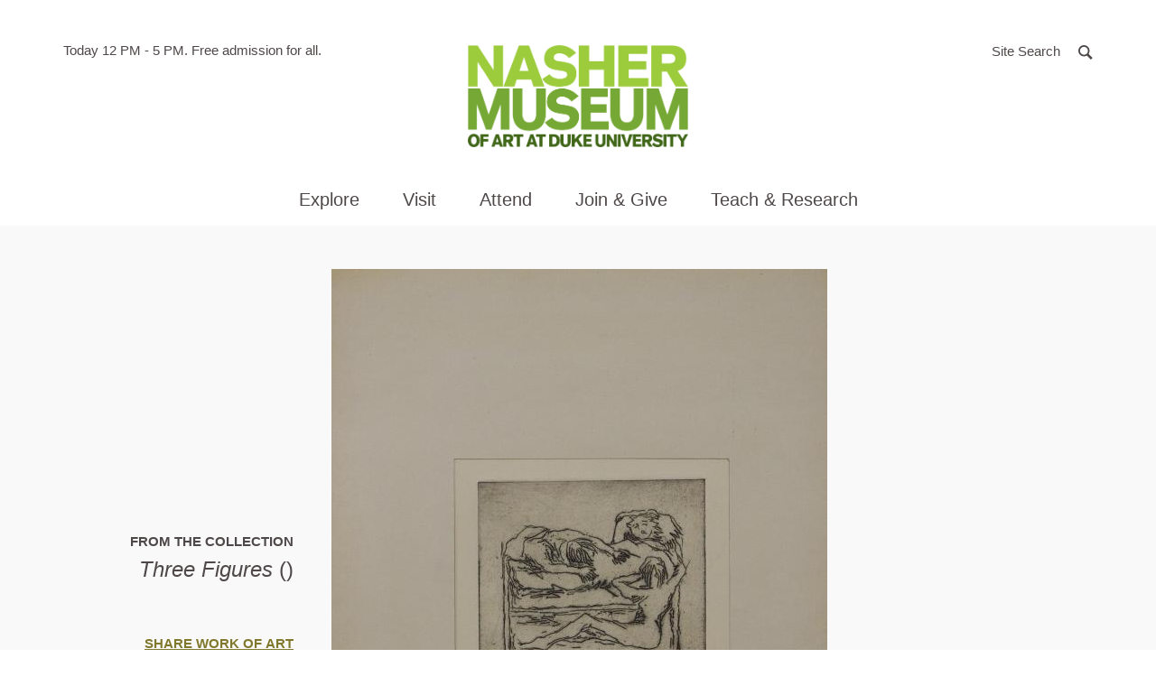

--- FILE ---
content_type: text/css
request_url: https://nasher.duke.edu/wp-content/themes/nasher/dist/styles/main.css?ver=8.4.4
body_size: 37435
content:
.owl-carousel{display:none;width:100%;-webkit-tap-highlight-color:transparent;position:relative;z-index:1}.owl-carousel .owl-stage{position:relative;-ms-touch-action:pan-Y;touch-action:manipulation;-moz-backface-visibility:hidden}.owl-carousel .owl-stage:after{content:".";display:block;clear:both;visibility:hidden;line-height:0;height:0}.owl-carousel .owl-stage-outer{position:relative;overflow:hidden;-webkit-transform:translateZ(0)}.owl-carousel .owl-item,.owl-carousel .owl-wrapper{-webkit-backface-visibility:hidden;-moz-backface-visibility:hidden;-ms-backface-visibility:hidden;-webkit-transform:translateZ(0);-moz-transform:translateZ(0);-ms-transform:translateZ(0)}.owl-carousel .owl-item{position:relative;min-height:1px;float:left;-webkit-backface-visibility:hidden;-webkit-tap-highlight-color:transparent;-webkit-touch-callout:none}.owl-carousel .owl-item img{display:block;width:100%}.owl-carousel .owl-dots.disabled,.owl-carousel .owl-nav.disabled{display:none}.owl-carousel .owl-dot,.owl-carousel .owl-nav .owl-next,.owl-carousel .owl-nav .owl-prev{cursor:pointer;-webkit-user-select:none;-khtml-user-select:none;-moz-user-select:none;-ms-user-select:none;user-select:none}.owl-carousel .owl-nav button.owl-next,.owl-carousel .owl-nav button.owl-prev,.owl-carousel button.owl-dot{background:none;color:inherit;border:none;padding:0!important;font:inherit}.owl-carousel.owl-loaded{display:block}.owl-carousel.owl-loading{opacity:0;display:block}.owl-carousel.owl-hidden{opacity:0}.owl-carousel.owl-refresh .owl-item{visibility:hidden}.owl-carousel.owl-drag .owl-item{-ms-touch-action:pan-y;touch-action:pan-y;-webkit-user-select:none;-moz-user-select:none;-ms-user-select:none;user-select:none}.owl-carousel.owl-grab{cursor:move;cursor:grab}.owl-carousel.owl-rtl{direction:rtl}.owl-carousel.owl-rtl .owl-item{float:right}.no-js .owl-carousel{display:block}.owl-carousel .animated{animation-duration:1s;animation-fill-mode:both}.owl-carousel .owl-animated-in{z-index:0}.owl-carousel .owl-animated-out{z-index:1}.owl-carousel .fadeOut{animation-name:fadeOut}@keyframes fadeOut{0%{opacity:1}to{opacity:0}}.owl-height{transition:height .5s ease-in-out}.owl-carousel .owl-item .owl-lazy{opacity:0;transition:opacity .4s ease}.owl-carousel .owl-item .owl-lazy:not([src]),.owl-carousel .owl-item .owl-lazy[src^=""]{max-height:0}.owl-carousel .owl-item img.owl-lazy{transform-style:preserve-3d}.owl-carousel .owl-video-wrapper{position:relative;height:100%;background:#000}.owl-carousel .owl-video-play-icon{position:absolute;height:80px;width:80px;left:50%;top:50%;margin-left:-40px;margin-top:-40px;background:url(/owl.video.play.d77804b2.png) no-repeat;cursor:pointer;z-index:1;-webkit-backface-visibility:hidden;transition:transform .1s ease}.owl-carousel .owl-video-play-icon:hover{-ms-transform:scale(1.3);transform:scale(1.3)}.owl-carousel .owl-video-playing .owl-video-play-icon,.owl-carousel .owl-video-playing .owl-video-tn{display:none}.owl-carousel .owl-video-tn{opacity:0;height:100%;background-position:50%;background-repeat:no-repeat;background-size:contain;transition:opacity .4s ease}.owl-carousel .owl-video-frame{position:relative;z-index:1;height:100%;width:100%}
@charset "UTF-8";@import url("https://use.typekit.net/uzy4mvy.css");
/*! normalize.css v3.0.3 | MIT License | github.com/necolas/normalize.css */html{font-family:sans-serif;-ms-text-size-adjust:100%;-webkit-text-size-adjust:100%}body{margin:0}article,aside,details,figcaption,figure,footer,header,hgroup,main,menu,nav,section,summary{display:block}audio,canvas,progress,video{display:inline-block;vertical-align:baseline}audio:not([controls]){display:none;height:0}[hidden],template{display:none}a{background-color:transparent}a:active,a:hover{outline:0}abbr[title]{border-bottom:none;text-decoration:underline;text-decoration:underline dotted}b,strong{font-weight:700}dfn{font-style:italic}h1{font-size:2em;margin:.67em 0}mark{background:#ff0;color:#000}small{font-size:80%}sub,sup{font-size:75%;line-height:0;position:relative;vertical-align:baseline}sup{top:-.5em}sub{bottom:-.25em}img{border:0}svg:not(:root){overflow:hidden}figure{margin:1em 40px}hr{box-sizing:content-box;height:0}pre{overflow:auto}code,kbd,pre,samp{font-family:monospace,monospace;font-size:1em}button,input,optgroup,select,textarea{color:inherit;font:inherit;margin:0}button{overflow:visible}button,select{text-transform:none}button,html input[type=button],input[type=reset],input[type=submit]{-webkit-appearance:button;cursor:pointer}button[disabled],html input[disabled]{cursor:default}button::-moz-focus-inner,input::-moz-focus-inner{border:0;padding:0}input{line-height:normal}input[type=checkbox],input[type=radio]{box-sizing:border-box;padding:0}input[type=number]::-webkit-inner-spin-button,input[type=number]::-webkit-outer-spin-button{height:auto}input[type=search]{-webkit-appearance:textfield;box-sizing:content-box}input[type=search]::-webkit-search-cancel-button,input[type=search]::-webkit-search-decoration{-webkit-appearance:none}fieldset{border:1px solid silver;margin:0 2px;padding:.35em .625em .75em}textarea{overflow:auto}optgroup{font-weight:700}table{border-collapse:collapse;border-spacing:0}td,th{padding:0}

/*! Source: https://github.com/h5bp/html5-boilerplate/blob/master/src/css/main.css */@media print{*,:after,:before{color:#000!important;text-shadow:none!important;background:transparent!important;box-shadow:none!important}a,a:visited{text-decoration:underline}a[href]:after{content:" (" attr(href) ")"}abbr[title]:after{content:" (" attr(title) ")"}a[href^="#"]:after,a[href^="javascript:"]:after{content:""}blockquote,pre{border:1px solid #999;page-break-inside:avoid}thead{display:table-header-group}img,tr{page-break-inside:avoid}img{max-width:100%!important}h2,h3,p{orphans:3;widows:3}h2,h3{page-break-after:avoid}.navbar{display:none}.btn>.caret,.dropup>.btn>.caret,.share-post-module .dropdown-menu li>button>.caret{border-top-color:#000!important}.label{border:1px solid #000}.table{border-collapse:collapse!important}.table td,.table th{background-color:#fff!important}.table-bordered td,.table-bordered th{border:1px solid #ddd!important}}*,:after,:before{-webkit-box-sizing:border-box;-moz-box-sizing:border-box;box-sizing:border-box}html{font-size:10px;-webkit-tap-highlight-color:rgba(0,0,0,0)}body{font-family:Helvetica Neue,Helvetica,Arial,sans-serif;font-size:14px;line-height:1.428571429;color:#504748;background-color:#fff}button,input,select,textarea{font-family:inherit;font-size:inherit;line-height:inherit}a{color:#80782c;text-decoration:none}a:focus,a:hover{color:#474318;text-decoration:underline}a:focus{outline:5px auto -webkit-focus-ring-color;outline-offset:-2px}figure{margin:0}img{vertical-align:middle}.img-responsive{display:block;max-width:100%;height:auto}.img-rounded{border-radius:6px}.img-thumbnail{padding:4px;line-height:1.428571429;background-color:#fff;border:1px solid #ddd;border-radius:4px;-webkit-transition:all .2s ease-in-out;-o-transition:all .2s ease-in-out;transition:all .2s ease-in-out;display:inline-block;max-width:100%;height:auto}.img-circle{border-radius:50%}hr{margin-top:20px;margin-bottom:20px;border:0;border-top:1px solid #eee}.screen-reader-text,.single-tribe_events .page-header .single-event-header-date-time dt,.sr-only{position:absolute;width:1px;height:1px;padding:0;margin:-1px;overflow:hidden;clip:rect(0,0,0,0);border:0}.sr-only-focusable:active,.sr-only-focusable:focus{position:static;width:auto;height:auto;margin:0;overflow:visible;clip:auto}[role=button]{cursor:pointer}.h1,.h2,.h3,.h4,.h5,.h6,.nav-primary .submenu-heading,h1,h2,h3,h4,h5,h6{font-family:inherit;font-weight:500;line-height:1.1;color:inherit}.h1 .small,.h1 small,.h2 .small,.h2 small,.h3 .small,.h3 small,.h4 .small,.h4 small,.h5 .small,.h5 small,.h6 .small,.h6 small,.nav-primary .submenu-heading .small,.nav-primary .submenu-heading small,h1 .small,h1 small,h2 .small,h2 small,h3 .small,h3 small,h4 .small,h4 small,h5 .small,h5 small,h6 .small,h6 small{font-weight:400;line-height:1;color:#f9f9f9}.h1,.h2,.h3,.nav-primary .submenu-heading,h1,h2,h3{margin-top:20px;margin-bottom:10px}.h1 .small,.h1 small,.h2 .small,.h2 small,.h3 .small,.h3 small,.nav-primary .submenu-heading .small,.nav-primary .submenu-heading small,h1 .small,h1 small,h2 .small,h2 small,h3 .small,h3 small{font-size:65%}.h4,.h5,.h6,h4,h5,h6{margin-top:10px;margin-bottom:10px}.h4 .small,.h4 small,.h5 .small,.h5 small,.h6 .small,.h6 small,h4 .small,h4 small,h5 .small,h5 small,h6 .small,h6 small{font-size:75%}.h1,h1{font-size:36px}.h2,h2{font-size:30px}.h3,.nav-primary .submenu-heading,h3{font-size:24px}.h4,h4{font-size:18px}.h5,h5{font-size:14px}.h6,h6{font-size:12px}p{margin:0 0 10px}.lead{margin-bottom:20px;font-size:16px;font-weight:300;line-height:1.4}@media (min-width:768px){.lead{font-size:21px}}.small,small{font-size:85%}.mark,mark{padding:.2em;background-color:#fcf8e3}.text-left{text-align:left}.text-right{text-align:right}.text-center{text-align:center}.text-justify{text-align:justify}.text-nowrap{white-space:nowrap}.text-lowercase{text-transform:lowercase}.initialism,.text-uppercase{text-transform:uppercase}.text-capitalize{text-transform:capitalize}.text-muted{color:#f9f9f9}.text-primary{color:#337ab7}a.text-primary:focus,a.text-primary:hover{color:#286090}.text-success{color:#3c763d}a.text-success:focus,a.text-success:hover{color:#2b542c}.text-info{color:#31708f}a.text-info:focus,a.text-info:hover{color:#245269}.text-warning{color:#8a6d3b}a.text-warning:focus,a.text-warning:hover{color:#66512c}.text-danger{color:#a94442}a.text-danger:focus,a.text-danger:hover{color:#843534}.bg-primary{color:#fff;background-color:#337ab7}a.bg-primary:focus,a.bg-primary:hover{background-color:#286090}.bg-success{background-color:#d4eab8}a.bg-success:focus,a.bg-success:hover{background-color:#bcde91}.bg-info{background-color:#d9edf7}a.bg-info:focus,a.bg-info:hover{background-color:#afd9ee}.bg-warning{background-color:#fcf8e3}a.bg-warning:focus,a.bg-warning:hover{background-color:#f7ecb5}.bg-danger{background-color:#f1ded9}a.bg-danger:focus,a.bg-danger:hover{background-color:#e3beb4}.page-header{padding-bottom:9px;margin:40px 0 20px;border-bottom:1px solid #eee}ol,ul{margin-top:0;margin-bottom:10px}ol ol,ol ul,ul ol,ul ul{margin-bottom:0}.exb-nav__menu,.gallery,.list-unstyled,.related-content-nav__menu,.site-social-links,.submenu,.submenu ul{padding-left:0;list-style:none}.artwork-view-list,.list-inline,.site-social-links{padding-left:0;list-style:none;margin-left:-5px}.artwork-view-list>li,.list-inline>li,.site-social-links>li{display:inline-block;padding-right:5px;padding-left:5px}dl{margin-top:0;margin-bottom:20px}dd,dt{line-height:1.428571429}dt{font-weight:700}dd{margin-left:0}.dl-horizontal dd:after,.dl-horizontal dd:before{display:table;content:" "}.dl-horizontal dd:after{clear:both}@media (min-width:768px){.dl-horizontal dt{float:left;width:160px;clear:left;text-align:right;overflow:hidden;text-overflow:ellipsis;white-space:nowrap}.dl-horizontal dd{margin-left:180px}}abbr[data-original-title],abbr[title]{cursor:help}.initialism{font-size:90%}blockquote{padding:10px 20px;margin:0 0 20px;font-size:17.5px;border-left:5px solid #eee}blockquote ol:last-child,blockquote p:last-child,blockquote ul:last-child{margin-bottom:0}blockquote .small,blockquote footer,blockquote small{display:block;font-size:80%;line-height:1.428571429;color:#f9f9f9}blockquote .small:before,blockquote footer:before,blockquote small:before{content:"— "}.blockquote-reverse,blockquote.pull-right{padding-right:15px;padding-left:0;text-align:right;border-right:5px solid #eee;border-left:0}.blockquote-reverse .small:before,.blockquote-reverse footer:before,.blockquote-reverse small:before,blockquote.pull-right .small:before,blockquote.pull-right footer:before,blockquote.pull-right small:before{content:""}.blockquote-reverse .small:after,.blockquote-reverse footer:after,.blockquote-reverse small:after,blockquote.pull-right .small:after,blockquote.pull-right footer:after,blockquote.pull-right small:after{content:" —"}address{margin-bottom:20px;font-style:normal;line-height:1.428571429}code,kbd,pre,samp{font-family:Menlo,Monaco,Consolas,Courier New,monospace}code{color:#c7254e;background-color:#f9f2f4;border-radius:4px}code,kbd{padding:2px 4px;font-size:90%}kbd{color:#fff;background-color:#333;border-radius:3px;box-shadow:inset 0 -1px 0 rgba(0,0,0,.25)}kbd kbd{padding:0;font-size:100%;font-weight:700;box-shadow:none}pre{display:block;padding:9.5px;margin:0 0 10px;font-size:13px;line-height:1.428571429;color:#504748;word-break:break-all;word-wrap:break-word;background-color:#f5f5f5;border:1px solid #ccc;border-radius:4px}pre code{padding:0;font-size:inherit;color:inherit;white-space:pre-wrap;background-color:transparent;border-radius:0}.pre-scrollable{max-height:340px;overflow-y:scroll}table{background-color:transparent}table col[class*=col-]{position:static;display:table-column;float:none}table td[class*=col-],table th[class*=col-]{position:static;display:table-cell;float:none}caption{padding-top:8px;padding-bottom:8px;color:#f9f9f9}caption,th{text-align:left}.table{width:100%;max-width:100%;margin-bottom:20px}.table>tbody>tr>td,.table>tbody>tr>th,.table>tfoot>tr>td,.table>tfoot>tr>th,.table>thead>tr>td,.table>thead>tr>th{padding:8px;line-height:1.428571429;vertical-align:top;border-top:1px solid #ddd}.table>thead>tr>th{vertical-align:bottom;border-bottom:2px solid #ddd}.table>caption+thead>tr:first-child>td,.table>caption+thead>tr:first-child>th,.table>colgroup+thead>tr:first-child>td,.table>colgroup+thead>tr:first-child>th,.table>thead:first-child>tr:first-child>td,.table>thead:first-child>tr:first-child>th{border-top:0}.table>tbody+tbody{border-top:2px solid #ddd}.table .table{background-color:#fff}.table-condensed>tbody>tr>td,.table-condensed>tbody>tr>th,.table-condensed>tfoot>tr>td,.table-condensed>tfoot>tr>th,.table-condensed>thead>tr>td,.table-condensed>thead>tr>th{padding:5px}.table-bordered,.table-bordered>tbody>tr>td,.table-bordered>tbody>tr>th,.table-bordered>tfoot>tr>td,.table-bordered>tfoot>tr>th,.table-bordered>thead>tr>td,.table-bordered>thead>tr>th{border:1px solid #ddd}.table-bordered>thead>tr>td,.table-bordered>thead>tr>th{border-bottom-width:2px}.table-striped>tbody>tr:nth-of-type(odd){background-color:#f9f9f9}.table-hover>tbody>tr:hover,.table>tbody>tr.active>td,.table>tbody>tr.active>th,.table>tbody>tr>td.active,.table>tbody>tr>th.active,.table>tfoot>tr.active>td,.table>tfoot>tr.active>th,.table>tfoot>tr>td.active,.table>tfoot>tr>th.active,.table>thead>tr.active>td,.table>thead>tr.active>th,.table>thead>tr>td.active,.table>thead>tr>th.active{background-color:#f5f5f5}.table-hover>tbody>tr.active:hover>td,.table-hover>tbody>tr.active:hover>th,.table-hover>tbody>tr:hover>.active,.table-hover>tbody>tr>td.active:hover,.table-hover>tbody>tr>th.active:hover{background-color:#e8e8e8}.table>tbody>tr.success>td,.table>tbody>tr.success>th,.table>tbody>tr>td.success,.table>tbody>tr>th.success,.table>tfoot>tr.success>td,.table>tfoot>tr.success>th,.table>tfoot>tr>td.success,.table>tfoot>tr>th.success,.table>thead>tr.success>td,.table>thead>tr.success>th,.table>thead>tr>td.success,.table>thead>tr>th.success{background-color:#d4eab8}.table-hover>tbody>tr.success:hover>td,.table-hover>tbody>tr.success:hover>th,.table-hover>tbody>tr:hover>.success,.table-hover>tbody>tr>td.success:hover,.table-hover>tbody>tr>th.success:hover{background-color:#c8e4a4}.table>tbody>tr.info>td,.table>tbody>tr.info>th,.table>tbody>tr>td.info,.table>tbody>tr>th.info,.table>tfoot>tr.info>td,.table>tfoot>tr.info>th,.table>tfoot>tr>td.info,.table>tfoot>tr>th.info,.table>thead>tr.info>td,.table>thead>tr.info>th,.table>thead>tr>td.info,.table>thead>tr>th.info{background-color:#d9edf7}.table-hover>tbody>tr.info:hover>td,.table-hover>tbody>tr.info:hover>th,.table-hover>tbody>tr:hover>.info,.table-hover>tbody>tr>td.info:hover,.table-hover>tbody>tr>th.info:hover{background-color:#c4e3f3}.table>tbody>tr.warning>td,.table>tbody>tr.warning>th,.table>tbody>tr>td.warning,.table>tbody>tr>th.warning,.table>tfoot>tr.warning>td,.table>tfoot>tr.warning>th,.table>tfoot>tr>td.warning,.table>tfoot>tr>th.warning,.table>thead>tr.warning>td,.table>thead>tr.warning>th,.table>thead>tr>td.warning,.table>thead>tr>th.warning{background-color:#fcf8e3}.table-hover>tbody>tr.warning:hover>td,.table-hover>tbody>tr.warning:hover>th,.table-hover>tbody>tr:hover>.warning,.table-hover>tbody>tr>td.warning:hover,.table-hover>tbody>tr>th.warning:hover{background-color:#faf2cc}.table>tbody>tr.danger>td,.table>tbody>tr.danger>th,.table>tbody>tr>td.danger,.table>tbody>tr>th.danger,.table>tfoot>tr.danger>td,.table>tfoot>tr.danger>th,.table>tfoot>tr>td.danger,.table>tfoot>tr>th.danger,.table>thead>tr.danger>td,.table>thead>tr.danger>th,.table>thead>tr>td.danger,.table>thead>tr>th.danger{background-color:#f1ded9}.table-hover>tbody>tr.danger:hover>td,.table-hover>tbody>tr.danger:hover>th,.table-hover>tbody>tr:hover>.danger,.table-hover>tbody>tr>td.danger:hover,.table-hover>tbody>tr>th.danger:hover{background-color:#eacec6}.table-responsive{min-height:.01%;overflow-x:auto}@media screen and (max-width:767px){.table-responsive{width:100%;margin-bottom:15px;overflow-y:hidden;-ms-overflow-style:-ms-autohiding-scrollbar;border:1px solid #ddd}.table-responsive>.table{margin-bottom:0}.table-responsive>.table>tbody>tr>td,.table-responsive>.table>tbody>tr>th,.table-responsive>.table>tfoot>tr>td,.table-responsive>.table>tfoot>tr>th,.table-responsive>.table>thead>tr>td,.table-responsive>.table>thead>tr>th{white-space:nowrap}.table-responsive>.table-bordered{border:0}.table-responsive>.table-bordered>tbody>tr>td:first-child,.table-responsive>.table-bordered>tbody>tr>th:first-child,.table-responsive>.table-bordered>tfoot>tr>td:first-child,.table-responsive>.table-bordered>tfoot>tr>th:first-child,.table-responsive>.table-bordered>thead>tr>td:first-child,.table-responsive>.table-bordered>thead>tr>th:first-child{border-left:0}.table-responsive>.table-bordered>tbody>tr>td:last-child,.table-responsive>.table-bordered>tbody>tr>th:last-child,.table-responsive>.table-bordered>tfoot>tr>td:last-child,.table-responsive>.table-bordered>tfoot>tr>th:last-child,.table-responsive>.table-bordered>thead>tr>td:last-child,.table-responsive>.table-bordered>thead>tr>th:last-child{border-right:0}.table-responsive>.table-bordered>tbody>tr:last-child>td,.table-responsive>.table-bordered>tbody>tr:last-child>th,.table-responsive>.table-bordered>tfoot>tr:last-child>td,.table-responsive>.table-bordered>tfoot>tr:last-child>th{border-bottom:0}}fieldset{min-width:0;margin:0}fieldset,legend{padding:0;border:0}legend{display:block;width:100%;margin-bottom:20px;font-size:21px;line-height:inherit;color:#504748;border-bottom:1px solid #e5e5e5}label{display:inline-block;max-width:100%;margin-bottom:5px;font-weight:700}input[type=search]{-webkit-box-sizing:border-box;-moz-box-sizing:border-box;box-sizing:border-box;-webkit-appearance:none;appearance:none}input[type=checkbox],input[type=radio]{margin:4px 0 0;margin-top:1px\9;line-height:normal}fieldset[disabled] input[type=checkbox],fieldset[disabled] input[type=radio],input[type=checkbox].disabled,input[type=checkbox][disabled],input[type=radio].disabled,input[type=radio][disabled]{cursor:not-allowed}input[type=file]{display:block}input[type=range]{display:block;width:100%}select[multiple],select[size]{height:auto}input[type=checkbox]:focus,input[type=file]:focus,input[type=radio]:focus{outline:5px auto -webkit-focus-ring-color;outline-offset:-2px}output{padding-top:7px}.form-control,.search-form .search-field,output{display:block;font-size:14px;line-height:1.428571429;color:#d8d8d8}.form-control,.search-form .search-field{width:100%;height:34px;padding:6px 12px;background-color:#fff;background-image:none;border:1px solid #ccc;border-radius:4px;-webkit-box-shadow:inset 0 1px 1px rgba(0,0,0,.075);box-shadow:inset 0 1px 1px rgba(0,0,0,.075);-webkit-transition:border-color .15s ease-in-out,box-shadow .15s ease-in-out;-o-transition:border-color ease-in-out .15s,box-shadow ease-in-out .15s;transition:border-color .15s ease-in-out,box-shadow .15s ease-in-out}.form-control:focus,.search-form .search-field:focus{border-color:#66afe9;outline:0;-webkit-box-shadow:inset 0 1px 1px rgba(0,0,0,.075),0 0 8px rgba(102,175,233,.6);box-shadow:inset 0 1px 1px rgba(0,0,0,.075),0 0 8px rgba(102,175,233,.6)}.form-control::-moz-placeholder,.search-form .search-field::-moz-placeholder{color:#999;opacity:1}.form-control:-ms-input-placeholder,.search-form .search-field:-ms-input-placeholder{color:#999}.form-control::-webkit-input-placeholder,.search-form .search-field::-webkit-input-placeholder{color:#999}.form-control::-ms-expand,.search-form .search-field::-ms-expand{background-color:transparent;border:0}.form-control[disabled],.form-control[readonly],.search-form [disabled].search-field,.search-form [readonly].search-field,.search-form fieldset[disabled] .search-field,fieldset[disabled] .form-control,fieldset[disabled] .search-form .search-field{background-color:#eee;opacity:1}.form-control[disabled],.search-form [disabled].search-field,.search-form fieldset[disabled] .search-field,fieldset[disabled] .form-control,fieldset[disabled] .search-form .search-field{cursor:not-allowed}.search-form textarea.search-field,textarea.form-control{height:auto}@media screen and (-webkit-min-device-pixel-ratio:0){.search-form input[type=date].search-field,.search-form input[type=datetime-local].search-field,.search-form input[type=month].search-field,.search-form input[type=time].search-field,input[type=date].form-control,input[type=datetime-local].form-control,input[type=month].form-control,input[type=time].form-control{line-height:34px}.input-group-sm>.input-group-btn>input[type=date].btn,.input-group-sm>.input-group-btn>input[type=datetime-local].btn,.input-group-sm>.input-group-btn>input[type=month].btn,.input-group-sm>.input-group-btn>input[type=time].btn,.input-group-sm input[type=date],.input-group-sm input[type=datetime-local],.input-group-sm input[type=month],.input-group-sm input[type=time],input[type=date].input-sm,input[type=datetime-local].input-sm,input[type=month].input-sm,input[type=time].input-sm{line-height:30px}.input-group-lg>.input-group-btn>input[type=date].btn,.input-group-lg>.input-group-btn>input[type=datetime-local].btn,.input-group-lg>.input-group-btn>input[type=month].btn,.input-group-lg>.input-group-btn>input[type=time].btn,.input-group-lg input[type=date],.input-group-lg input[type=datetime-local],.input-group-lg input[type=month],.input-group-lg input[type=time],input[type=date].input-lg,input[type=datetime-local].input-lg,input[type=month].input-lg,input[type=time].input-lg{line-height:46px}}.form-group,.newsletter-form .gform_body,.newsletter-form .gform_footer,.search-form label{margin-bottom:15px}.checkbox,.radio{position:relative;display:block;margin-top:10px;margin-bottom:10px}.checkbox.disabled label,.radio.disabled label,fieldset[disabled] .checkbox label,fieldset[disabled] .radio label{cursor:not-allowed}.checkbox label,.radio label{min-height:20px;padding-left:20px;margin-bottom:0;font-weight:400;cursor:pointer}.checkbox-inline input[type=checkbox],.checkbox input[type=checkbox],.radio-inline input[type=radio],.radio input[type=radio]{position:absolute;margin-top:4px\9;margin-left:-20px}.checkbox+.checkbox,.radio+.radio{margin-top:-5px}.checkbox-inline,.radio-inline{position:relative;display:inline-block;padding-left:20px;margin-bottom:0;font-weight:400;vertical-align:middle;cursor:pointer}.checkbox-inline.disabled,.radio-inline.disabled,fieldset[disabled] .checkbox-inline,fieldset[disabled] .radio-inline{cursor:not-allowed}.checkbox-inline+.checkbox-inline,.radio-inline+.radio-inline{margin-top:0;margin-left:10px}.form-control-static{min-height:34px;padding-top:7px;padding-bottom:7px;margin-bottom:0}.form-control-static.input-lg,.form-control-static.input-sm,.input-group-lg>.form-control-static.form-control,.input-group-lg>.form-control-static.input-group-addon,.input-group-lg>.input-group-btn>.form-control-static.btn,.input-group-sm>.form-control-static.form-control,.input-group-sm>.form-control-static.input-group-addon,.input-group-sm>.input-group-btn>.form-control-static.btn,.search-form .input-group-lg>.form-control-static.search-field,.search-form .input-group-sm>.form-control-static.search-field,.share-post-module .dropdown-menu .input-group-lg>li.input-group-btn>button.form-control-static,.share-post-module .dropdown-menu .input-group-sm>li.input-group-btn>button.form-control-static{padding-right:0;padding-left:0}.input-group-sm>.form-control,.input-group-sm>.input-group-addon,.input-group-sm>.input-group-btn>.btn,.input-sm,.search-form .input-group-sm>.search-field,.share-post-module .dropdown-menu .input-group-sm>li.input-group-btn>button{height:30px;padding:5px 10px;font-size:12px;line-height:1.5;border-radius:3px}.input-group-sm>.input-group-btn>select.btn,.input-group-sm>select.form-control,.input-group-sm>select.input-group-addon,.search-form .input-group-sm>select.search-field,select.input-sm{height:30px;line-height:30px}.input-group-sm>.input-group-btn>select[multiple].btn,.input-group-sm>.input-group-btn>textarea.btn,.input-group-sm>select[multiple].form-control,.input-group-sm>select[multiple].input-group-addon,.input-group-sm>textarea.form-control,.input-group-sm>textarea.input-group-addon,.search-form .input-group-sm>select[multiple].search-field,.search-form .input-group-sm>textarea.search-field,select[multiple].input-sm,textarea.input-sm{height:auto}.form-group-sm .form-control,.form-group-sm .search-form .search-field,.search-form .form-group-sm .search-field{height:30px;padding:5px 10px;font-size:12px;line-height:1.5;border-radius:3px}.form-group-sm .search-form select.search-field,.form-group-sm select.form-control,.search-form .form-group-sm select.search-field{height:30px;line-height:30px}.form-group-sm .search-form select[multiple].search-field,.form-group-sm .search-form textarea.search-field,.form-group-sm select[multiple].form-control,.form-group-sm textarea.form-control,.search-form .form-group-sm select[multiple].search-field,.search-form .form-group-sm textarea.search-field{height:auto}.form-group-sm .form-control-static{height:30px;min-height:32px;padding:6px 10px;font-size:12px;line-height:1.5}.input-group-lg>.form-control,.input-group-lg>.input-group-addon,.input-group-lg>.input-group-btn>.btn,.input-lg,.search-form .input-group-lg>.search-field,.share-post-module .dropdown-menu .input-group-lg>li.input-group-btn>button{height:46px;padding:10px 16px;font-size:18px;line-height:1.3333333;border-radius:6px}.input-group-lg>.input-group-btn>select.btn,.input-group-lg>select.form-control,.input-group-lg>select.input-group-addon,.search-form .input-group-lg>select.search-field,select.input-lg{height:46px;line-height:46px}.input-group-lg>.input-group-btn>select[multiple].btn,.input-group-lg>.input-group-btn>textarea.btn,.input-group-lg>select[multiple].form-control,.input-group-lg>select[multiple].input-group-addon,.input-group-lg>textarea.form-control,.input-group-lg>textarea.input-group-addon,.search-form .input-group-lg>select[multiple].search-field,.search-form .input-group-lg>textarea.search-field,select[multiple].input-lg,textarea.input-lg{height:auto}.form-group-lg .form-control,.form-group-lg .search-form .search-field,.search-form .form-group-lg .search-field{height:46px;padding:10px 16px;font-size:18px;line-height:1.3333333;border-radius:6px}.form-group-lg .search-form select.search-field,.form-group-lg select.form-control,.search-form .form-group-lg select.search-field{height:46px;line-height:46px}.form-group-lg .search-form select[multiple].search-field,.form-group-lg .search-form textarea.search-field,.form-group-lg select[multiple].form-control,.form-group-lg textarea.form-control,.search-form .form-group-lg select[multiple].search-field,.search-form .form-group-lg textarea.search-field{height:auto}.form-group-lg .form-control-static{height:46px;min-height:38px;padding:11px 16px;font-size:18px;line-height:1.3333333}.has-feedback{position:relative}.has-feedback .form-control,.has-feedback .search-form .search-field,.search-form .has-feedback .search-field{padding-right:42.5px}.form-control-feedback{position:absolute;top:0;right:0;z-index:2;display:block;width:34px;height:34px;line-height:34px;text-align:center;pointer-events:none}.form-group-lg .form-control+.form-control-feedback,.form-group-lg .search-form .search-field+.form-control-feedback,.input-group-lg+.form-control-feedback,.input-group-lg>.form-control+.form-control-feedback,.input-group-lg>.input-group-addon+.form-control-feedback,.input-group-lg>.input-group-btn>.btn+.form-control-feedback,.input-lg+.form-control-feedback,.search-form .form-group-lg .search-field+.form-control-feedback,.search-form .input-group-lg>.search-field+.form-control-feedback,.share-post-module .dropdown-menu .input-group-lg>li.input-group-btn>button+.form-control-feedback{width:46px;height:46px;line-height:46px}.form-group-sm .form-control+.form-control-feedback,.form-group-sm .search-form .search-field+.form-control-feedback,.input-group-sm+.form-control-feedback,.input-group-sm>.form-control+.form-control-feedback,.input-group-sm>.input-group-addon+.form-control-feedback,.input-group-sm>.input-group-btn>.btn+.form-control-feedback,.input-sm+.form-control-feedback,.search-form .form-group-sm .search-field+.form-control-feedback,.search-form .input-group-sm>.search-field+.form-control-feedback,.share-post-module .dropdown-menu .input-group-sm>li.input-group-btn>button+.form-control-feedback{width:30px;height:30px;line-height:30px}.has-success .checkbox,.has-success .checkbox-inline,.has-success.checkbox-inline label,.has-success.checkbox label,.has-success .control-label,.has-success .help-block,.has-success .radio,.has-success .radio-inline,.has-success.radio-inline label,.has-success.radio label{color:#3c763d}.has-success .form-control,.has-success .search-form .search-field,.search-form .has-success .search-field{border-color:#3c763d;-webkit-box-shadow:inset 0 1px 1px rgba(0,0,0,.075);box-shadow:inset 0 1px 1px rgba(0,0,0,.075)}.has-success .form-control:focus,.has-success .search-form .search-field:focus,.search-form .has-success .search-field:focus{border-color:#2b542c;-webkit-box-shadow:inset 0 1px 1px rgba(0,0,0,.075),0 0 6px #67b168;box-shadow:inset 0 1px 1px rgba(0,0,0,.075),0 0 6px #67b168}.has-success .input-group-addon{color:#3c763d;background-color:#d4eab8;border-color:#3c763d}.has-success .form-control-feedback{color:#3c763d}.has-warning .checkbox,.has-warning .checkbox-inline,.has-warning.checkbox-inline label,.has-warning.checkbox label,.has-warning .control-label,.has-warning .help-block,.has-warning .radio,.has-warning .radio-inline,.has-warning.radio-inline label,.has-warning.radio label{color:#8a6d3b}.has-warning .form-control,.has-warning .search-form .search-field,.search-form .has-warning .search-field{border-color:#8a6d3b;-webkit-box-shadow:inset 0 1px 1px rgba(0,0,0,.075);box-shadow:inset 0 1px 1px rgba(0,0,0,.075)}.has-warning .form-control:focus,.has-warning .search-form .search-field:focus,.search-form .has-warning .search-field:focus{border-color:#66512c;-webkit-box-shadow:inset 0 1px 1px rgba(0,0,0,.075),0 0 6px #c0a16b;box-shadow:inset 0 1px 1px rgba(0,0,0,.075),0 0 6px #c0a16b}.has-warning .input-group-addon{color:#8a6d3b;background-color:#fcf8e3;border-color:#8a6d3b}.has-warning .form-control-feedback{color:#8a6d3b}.has-error .checkbox,.has-error .checkbox-inline,.has-error.checkbox-inline label,.has-error.checkbox label,.has-error .control-label,.has-error .help-block,.has-error .radio,.has-error .radio-inline,.has-error.radio-inline label,.has-error.radio label{color:#a94442}.has-error .form-control,.has-error .search-form .search-field,.search-form .has-error .search-field{border-color:#a94442;-webkit-box-shadow:inset 0 1px 1px rgba(0,0,0,.075);box-shadow:inset 0 1px 1px rgba(0,0,0,.075)}.has-error .form-control:focus,.has-error .search-form .search-field:focus,.search-form .has-error .search-field:focus{border-color:#843534;-webkit-box-shadow:inset 0 1px 1px rgba(0,0,0,.075),0 0 6px #ce8483;box-shadow:inset 0 1px 1px rgba(0,0,0,.075),0 0 6px #ce8483}.has-error .input-group-addon{color:#a94442;background-color:#f1ded9;border-color:#a94442}.has-error .form-control-feedback{color:#a94442}.has-feedback label~.form-control-feedback{top:25px}.has-feedback label.screen-reader-text~.form-control-feedback,.has-feedback label.sr-only~.form-control-feedback{top:0}.help-block{display:block;margin-top:5px;margin-bottom:10px;color:#928486}@media (min-width:768px){.form-inline .form-group,.newsletter-form .form-group,.newsletter-form .gform_body,.newsletter-form .gform_footer,.search-form .form-group,.search-form label{display:inline-block;margin-bottom:0;vertical-align:middle}.form-inline .form-control,.newsletter-form .form-control,.search-form .form-control,.search-form .search-field{display:inline-block;width:auto;vertical-align:middle}.form-inline .form-control-static,.newsletter-form .form-control-static,.search-form .form-control-static{display:inline-block}.form-inline .input-group,.newsletter-form .input-group,.search-form .input-group{display:inline-table;vertical-align:middle}.form-inline .input-group .form-control,.form-inline .input-group .input-group-addon,.form-inline .input-group .input-group-btn,.form-inline .input-group .search-form .search-field,.newsletter-form .input-group .form-control,.newsletter-form .input-group .input-group-addon,.newsletter-form .input-group .input-group-btn,.newsletter-form .input-group .search-form .search-field,.search-form .input-group .form-control,.search-form .input-group .input-group-addon,.search-form .input-group .input-group-btn,.search-form .input-group .search-field{width:auto}.form-inline .input-group>.form-control,.newsletter-form .input-group>.form-control,.search-form .input-group>.form-control,.search-form .input-group>.search-field{width:100%}.form-inline .control-label,.newsletter-form .control-label,.search-form .control-label{margin-bottom:0;vertical-align:middle}.form-inline .checkbox,.form-inline .radio,.newsletter-form .checkbox,.newsletter-form .radio,.search-form .checkbox,.search-form .radio{display:inline-block;margin-top:0;margin-bottom:0;vertical-align:middle}.form-inline .checkbox label,.form-inline .radio label,.newsletter-form .checkbox label,.newsletter-form .radio label,.search-form .checkbox label,.search-form .radio label{padding-left:0}.form-inline .checkbox input[type=checkbox],.form-inline .radio input[type=radio],.newsletter-form .checkbox input[type=checkbox],.newsletter-form .radio input[type=radio],.search-form .checkbox input[type=checkbox],.search-form .radio input[type=radio]{position:relative;margin-left:0}.form-inline .has-feedback .form-control-feedback,.newsletter-form .has-feedback .form-control-feedback,.search-form .has-feedback .form-control-feedback{top:0}}.form-horizontal .checkbox,.form-horizontal .checkbox-inline,.form-horizontal .radio,.form-horizontal .radio-inline{padding-top:7px;margin-top:0;margin-bottom:0}.form-horizontal .checkbox,.form-horizontal .radio{min-height:27px}.form-horizontal .form-group,.form-horizontal .newsletter-form .gform_body,.form-horizontal .newsletter-form .gform_footer,.form-horizontal .search-form label,.newsletter-form .form-horizontal .gform_body,.newsletter-form .form-horizontal .gform_footer,.search-form .form-horizontal label{margin-right:-15px;margin-left:-15px}.form-horizontal .form-group:after,.form-horizontal .form-group:before,.form-horizontal .newsletter-form .gform_body:after,.form-horizontal .newsletter-form .gform_body:before,.form-horizontal .newsletter-form .gform_footer:after,.form-horizontal .newsletter-form .gform_footer:before,.form-horizontal .search-form label:after,.form-horizontal .search-form label:before,.newsletter-form .form-horizontal .gform_body:after,.newsletter-form .form-horizontal .gform_body:before,.newsletter-form .form-horizontal .gform_footer:after,.newsletter-form .form-horizontal .gform_footer:before,.search-form .form-horizontal label:after,.search-form .form-horizontal label:before{display:table;content:" "}.form-horizontal .form-group:after,.form-horizontal .newsletter-form .gform_body:after,.form-horizontal .newsletter-form .gform_footer:after,.form-horizontal .search-form label:after,.newsletter-form .form-horizontal .gform_body:after,.newsletter-form .form-horizontal .gform_footer:after,.search-form .form-horizontal label:after{clear:both}@media (min-width:768px){.form-horizontal .control-label{padding-top:7px;margin-bottom:0;text-align:right}}.form-horizontal .has-feedback .form-control-feedback{right:15px}@media (min-width:768px){.form-horizontal .form-group-lg .control-label{padding-top:11px;font-size:18px}}@media (min-width:768px){.form-horizontal .form-group-sm .control-label{padding-top:6px;font-size:12px}}.btn,.share-post-module .dropdown-menu li>button{display:inline-block;margin-bottom:0;font-weight:400;text-align:center;white-space:nowrap;vertical-align:middle;touch-action:manipulation;cursor:pointer;background-image:none;border:1px solid transparent;padding:6px 12px;font-size:14px;line-height:1.428571429;border-radius:4px;-webkit-user-select:none;-moz-user-select:none;-ms-user-select:none;user-select:none}.btn.active.focus,.btn.active:focus,.btn.focus,.btn:active.focus,.btn:active:focus,.btn:focus,.share-post-module .dropdown-menu li>button.focus,.share-post-module .dropdown-menu li>button:focus{outline:5px auto -webkit-focus-ring-color;outline-offset:-2px}.btn.focus,.btn:focus,.btn:hover,.share-post-module .dropdown-menu li>button.focus,.share-post-module .dropdown-menu li>button:focus,.share-post-module .dropdown-menu li>button:hover{color:#333;text-decoration:none}.btn.active,.btn:active,.share-post-module .dropdown-menu li>button.active,.share-post-module .dropdown-menu li>button:active{background-image:none;outline:0;-webkit-box-shadow:inset 0 3px 5px rgba(0,0,0,.125);box-shadow:inset 0 3px 5px rgba(0,0,0,.125)}.btn.disabled,.btn[disabled],.share-post-module .dropdown-menu fieldset[disabled] li>button,.share-post-module .dropdown-menu li>button.disabled,.share-post-module .dropdown-menu li>button[disabled],fieldset[disabled] .btn,fieldset[disabled] .share-post-module .dropdown-menu li>button{cursor:not-allowed;filter:alpha(opacity=65);opacity:.65;-webkit-box-shadow:none;box-shadow:none}a.btn.disabled,fieldset[disabled] a.btn{pointer-events:none}.btn-default{color:#333;background-color:#fff;border-color:#ccc}.btn-default.focus,.btn-default:focus{color:#333;background-color:#e6e6e6;border-color:#8c8c8c}.btn-default:hover{color:#333;background-color:#e6e6e6;border-color:#adadad}.btn-default.active,.btn-default:active,.open>.btn-default.dropdown-toggle{color:#333;background-color:#e6e6e6;background-image:none;border-color:#adadad}.btn-default.active.focus,.btn-default.active:focus,.btn-default.active:hover,.btn-default:active.focus,.btn-default:active:focus,.btn-default:active:hover,.open>.btn-default.dropdown-toggle.focus,.open>.btn-default.dropdown-toggle:focus,.open>.btn-default.dropdown-toggle:hover{color:#333;background-color:#d4d4d4;border-color:#8c8c8c}.btn-default.disabled.focus,.btn-default.disabled:focus,.btn-default.disabled:hover,.btn-default[disabled].focus,.btn-default[disabled]:focus,.btn-default[disabled]:hover,fieldset[disabled] .btn-default.focus,fieldset[disabled] .btn-default:focus,fieldset[disabled] .btn-default:hover{background-color:#fff;border-color:#ccc}.btn-default .badge{color:#fff;background-color:#333}.btn-primary{color:#fff;background-color:#337ab7;border-color:#2e6da4}.btn-primary.focus,.btn-primary:focus{color:#fff;background-color:#286090;border-color:#122b40}.btn-primary:hover{color:#fff;background-color:#286090;border-color:#204d74}.btn-primary.active,.btn-primary:active,.open>.btn-primary.dropdown-toggle{color:#fff;background-color:#286090;background-image:none;border-color:#204d74}.btn-primary.active.focus,.btn-primary.active:focus,.btn-primary.active:hover,.btn-primary:active.focus,.btn-primary:active:focus,.btn-primary:active:hover,.open>.btn-primary.dropdown-toggle.focus,.open>.btn-primary.dropdown-toggle:focus,.open>.btn-primary.dropdown-toggle:hover{color:#fff;background-color:#204d74;border-color:#122b40}.btn-primary.disabled.focus,.btn-primary.disabled:focus,.btn-primary.disabled:hover,.btn-primary[disabled].focus,.btn-primary[disabled]:focus,.btn-primary[disabled]:hover,fieldset[disabled] .btn-primary.focus,fieldset[disabled] .btn-primary:focus,fieldset[disabled] .btn-primary:hover{background-color:#337ab7;border-color:#2e6da4}.btn-primary .badge{color:#337ab7;background-color:#fff}.btn-success{color:#fff;background-color:#5cb85c;border-color:#4cae4c}.btn-success.focus,.btn-success:focus{color:#fff;background-color:#449d44;border-color:#255625}.btn-success:hover{color:#fff;background-color:#449d44;border-color:#398439}.btn-success.active,.btn-success:active,.open>.btn-success.dropdown-toggle{color:#fff;background-color:#449d44;background-image:none;border-color:#398439}.btn-success.active.focus,.btn-success.active:focus,.btn-success.active:hover,.btn-success:active.focus,.btn-success:active:focus,.btn-success:active:hover,.open>.btn-success.dropdown-toggle.focus,.open>.btn-success.dropdown-toggle:focus,.open>.btn-success.dropdown-toggle:hover{color:#fff;background-color:#398439;border-color:#255625}.btn-success.disabled.focus,.btn-success.disabled:focus,.btn-success.disabled:hover,.btn-success[disabled].focus,.btn-success[disabled]:focus,.btn-success[disabled]:hover,fieldset[disabled] .btn-success.focus,fieldset[disabled] .btn-success:focus,fieldset[disabled] .btn-success:hover{background-color:#5cb85c;border-color:#4cae4c}.btn-success .badge{color:#5cb85c;background-color:#fff}.btn-info{color:#fff;background-color:#5bc0de;border-color:#46b8da}.btn-info.focus,.btn-info:focus{color:#fff;background-color:#31b0d5;border-color:#1b6d85}.btn-info:hover{color:#fff;background-color:#31b0d5;border-color:#269abc}.btn-info.active,.btn-info:active,.open>.btn-info.dropdown-toggle{color:#fff;background-color:#31b0d5;background-image:none;border-color:#269abc}.btn-info.active.focus,.btn-info.active:focus,.btn-info.active:hover,.btn-info:active.focus,.btn-info:active:focus,.btn-info:active:hover,.open>.btn-info.dropdown-toggle.focus,.open>.btn-info.dropdown-toggle:focus,.open>.btn-info.dropdown-toggle:hover{color:#fff;background-color:#269abc;border-color:#1b6d85}.btn-info.disabled.focus,.btn-info.disabled:focus,.btn-info.disabled:hover,.btn-info[disabled].focus,.btn-info[disabled]:focus,.btn-info[disabled]:hover,fieldset[disabled] .btn-info.focus,fieldset[disabled] .btn-info:focus,fieldset[disabled] .btn-info:hover{background-color:#5bc0de;border-color:#46b8da}.btn-info .badge{color:#5bc0de;background-color:#fff}.btn-warning{color:#fff;background-color:#f0ad4e;border-color:#eea236}.btn-warning.focus,.btn-warning:focus{color:#fff;background-color:#ec971f;border-color:#985f0d}.btn-warning:hover{color:#fff;background-color:#ec971f;border-color:#d58512}.btn-warning.active,.btn-warning:active,.open>.btn-warning.dropdown-toggle{color:#fff;background-color:#ec971f;background-image:none;border-color:#d58512}.btn-warning.active.focus,.btn-warning.active:focus,.btn-warning.active:hover,.btn-warning:active.focus,.btn-warning:active:focus,.btn-warning:active:hover,.open>.btn-warning.dropdown-toggle.focus,.open>.btn-warning.dropdown-toggle:focus,.open>.btn-warning.dropdown-toggle:hover{color:#fff;background-color:#d58512;border-color:#985f0d}.btn-warning.disabled.focus,.btn-warning.disabled:focus,.btn-warning.disabled:hover,.btn-warning[disabled].focus,.btn-warning[disabled]:focus,.btn-warning[disabled]:hover,fieldset[disabled] .btn-warning.focus,fieldset[disabled] .btn-warning:focus,fieldset[disabled] .btn-warning:hover{background-color:#f0ad4e;border-color:#eea236}.btn-warning .badge{color:#f0ad4e;background-color:#fff}.btn-danger{color:#fff;background-color:#d9534f;border-color:#d43f3a}.btn-danger.focus,.btn-danger:focus{color:#fff;background-color:#c9302c;border-color:#761c19}.btn-danger:hover{color:#fff;background-color:#c9302c;border-color:#ac2925}.btn-danger.active,.btn-danger:active,.open>.btn-danger.dropdown-toggle{color:#fff;background-color:#c9302c;background-image:none;border-color:#ac2925}.btn-danger.active.focus,.btn-danger.active:focus,.btn-danger.active:hover,.btn-danger:active.focus,.btn-danger:active:focus,.btn-danger:active:hover,.open>.btn-danger.dropdown-toggle.focus,.open>.btn-danger.dropdown-toggle:focus,.open>.btn-danger.dropdown-toggle:hover{color:#fff;background-color:#ac2925;border-color:#761c19}.btn-danger.disabled.focus,.btn-danger.disabled:focus,.btn-danger.disabled:hover,.btn-danger[disabled].focus,.btn-danger[disabled]:focus,.btn-danger[disabled]:hover,fieldset[disabled] .btn-danger.focus,fieldset[disabled] .btn-danger:focus,fieldset[disabled] .btn-danger:hover{background-color:#d9534f;border-color:#d43f3a}.btn-danger .badge{color:#d9534f;background-color:#fff}.btn-link{font-weight:400;color:#80782c;border-radius:0}.btn-link,.btn-link.active,.btn-link:active,.btn-link[disabled],fieldset[disabled] .btn-link{background-color:transparent;-webkit-box-shadow:none;box-shadow:none}.btn-link,.btn-link:active,.btn-link:focus,.btn-link:hover{border-color:transparent}.btn-link:focus,.btn-link:hover{color:#474318;text-decoration:underline;background-color:transparent}.btn-link[disabled]:focus,.btn-link[disabled]:hover,fieldset[disabled] .btn-link:focus,fieldset[disabled] .btn-link:hover{color:#f9f9f9;text-decoration:none}.btn-group-lg>.btn,.btn-lg,.share-post-module .dropdown-menu li.btn-group-lg>button{padding:10px 16px;font-size:18px;line-height:1.3333333;border-radius:6px}.btn-group-sm>.btn,.btn-sm,.share-post-module .dropdown-menu li.btn-group-sm>button{padding:5px 10px;font-size:12px;line-height:1.5;border-radius:3px}.btn-group-xs>.btn,.btn-xs,.share-post-module .dropdown-menu li.btn-group-xs>button{padding:1px 5px;font-size:12px;line-height:1.5;border-radius:3px}.btn-block{display:block;width:100%}.btn-block+.btn-block{margin-top:5px}input[type=button].btn-block,input[type=reset].btn-block,input[type=submit].btn-block{width:100%}.fade{opacity:0;-webkit-transition:opacity .15s linear;-o-transition:opacity .15s linear;transition:opacity .15s linear}.fade.in{opacity:1}.collapse{display:none}.collapse.in{display:block}tr.collapse.in{display:table-row}tbody.collapse.in{display:table-row-group}.collapsing{position:relative;height:0;overflow:hidden;-webkit-transition-property:height,visibility;transition-property:height,visibility;-webkit-transition-duration:.35s;transition-duration:.35s;-webkit-transition-timing-function:ease;transition-timing-function:ease}.caret{display:inline-block;width:0;height:0;margin-left:2px;vertical-align:middle;border-top:4px dashed;border-top:4px solid\9;border-right:4px solid transparent;border-left:4px solid transparent}.dropdown,.dropup{position:relative}.dropdown-toggle:focus{outline:0}.dropdown-menu{position:absolute;top:100%;left:0;z-index:1000;display:none;float:left;min-width:160px;padding:5px 0;margin:2px 0 0;font-size:14px;text-align:left;list-style:none;background-color:#fff;background-clip:padding-box;border:1px solid #ccc;border:1px solid rgba(0,0,0,.15);border-radius:4px;-webkit-box-shadow:0 6px 12px rgba(0,0,0,.175);box-shadow:0 6px 12px rgba(0,0,0,.175)}.dropdown-menu.pull-right{right:0;left:auto}.dropdown-menu .divider{height:1px;margin:9px 0;overflow:hidden;background-color:#e5e5e5}.dropdown-menu>li>a{display:block;padding:3px 20px;clear:both;font-weight:400;line-height:1.428571429;color:#504748;white-space:nowrap}.dropdown-menu>li>a:focus,.dropdown-menu>li>a:hover{color:#423b3c;text-decoration:none;background-color:#f5f5f5}.dropdown-menu>.active>a,.dropdown-menu>.active>a:focus,.dropdown-menu>.active>a:hover{color:#fff;text-decoration:none;background-color:#337ab7;outline:0}.dropdown-menu>.disabled>a,.dropdown-menu>.disabled>a:focus,.dropdown-menu>.disabled>a:hover{color:#f9f9f9}.dropdown-menu>.disabled>a:focus,.dropdown-menu>.disabled>a:hover{text-decoration:none;cursor:not-allowed;background-color:transparent;background-image:none;filter:progid:DXImageTransform.Microsoft.gradient(enabled = false)}.open>.dropdown-menu{display:block}.open>a{outline:0}.dropdown-menu-right{right:0;left:auto}.dropdown-menu-left{right:auto;left:0}.dropdown-header{display:block;padding:3px 20px;font-size:12px;line-height:1.428571429;color:#f9f9f9;white-space:nowrap}.dropdown-backdrop{position:fixed;top:0;right:0;bottom:0;left:0;z-index:990}.pull-right>.dropdown-menu{right:0;left:auto}.dropup .caret,.navbar-fixed-bottom .dropdown .caret{content:"";border-top:0;border-bottom:4px dashed;border-bottom:4px solid\9}.dropup .dropdown-menu,.navbar-fixed-bottom .dropdown .dropdown-menu{top:auto;bottom:100%;margin-bottom:2px}@media (min-width:768px){.navbar-right .dropdown-menu{right:0;left:auto}.navbar-right .dropdown-menu-left{left:0;right:auto}}.btn-group,.btn-group-vertical{position:relative;display:inline-block;vertical-align:middle}.btn-group-vertical>.btn,.btn-group>.btn,.share-post-module .dropdown-menu li.btn-group-vertical>button,.share-post-module .dropdown-menu li.btn-group>button{position:relative;float:left}.btn-group-vertical>.btn.active,.btn-group-vertical>.btn:active,.btn-group-vertical>.btn:focus,.btn-group-vertical>.btn:hover,.btn-group>.btn.active,.btn-group>.btn:active,.btn-group>.btn:focus,.btn-group>.btn:hover,.share-post-module .dropdown-menu li.btn-group-vertical>button.active,.share-post-module .dropdown-menu li.btn-group-vertical>button:active,.share-post-module .dropdown-menu li.btn-group-vertical>button:focus,.share-post-module .dropdown-menu li.btn-group-vertical>button:hover,.share-post-module .dropdown-menu li.btn-group>button.active,.share-post-module .dropdown-menu li.btn-group>button:active,.share-post-module .dropdown-menu li.btn-group>button:focus,.share-post-module .dropdown-menu li.btn-group>button:hover{z-index:2}.btn-group .btn+.btn,.btn-group .btn+.btn-group,.btn-group .btn-group+.btn,.btn-group .btn-group+.btn-group,.btn-group .share-post-module .dropdown-menu li>.btn+button,.btn-group .share-post-module .dropdown-menu li>.btn-group+button,.btn-group .share-post-module .dropdown-menu li>button+.btn,.btn-group .share-post-module .dropdown-menu li>button+.btn-group,.btn-group .share-post-module .dropdown-menu li>button+button,.share-post-module .dropdown-menu .btn-group li>.btn+button,.share-post-module .dropdown-menu .btn-group li>.btn-group+button,.share-post-module .dropdown-menu .btn-group li>button+.btn,.share-post-module .dropdown-menu .btn-group li>button+.btn-group,.share-post-module .dropdown-menu .btn-group li>button+button{margin-left:-1px}.btn-toolbar{margin-left:-5px}.btn-toolbar:after,.btn-toolbar:before{display:table;content:" "}.btn-toolbar:after{clear:both}.btn-toolbar .btn,.btn-toolbar .btn-group,.btn-toolbar .input-group,.btn-toolbar .share-post-module .dropdown-menu li>button,.share-post-module .dropdown-menu .btn-toolbar li>button{float:left}.btn-toolbar>.btn,.btn-toolbar>.btn-group,.btn-toolbar>.input-group,.share-post-module .dropdown-menu li.btn-toolbar>button{margin-left:5px}.btn-group>.btn:not(:first-child):not(:last-child):not(.dropdown-toggle),.share-post-module .dropdown-menu li.btn-group>button:not(:first-child):not(:last-child):not(.dropdown-toggle){border-radius:0}.btn-group>.btn:first-child,.share-post-module .dropdown-menu li.btn-group>button:first-child{margin-left:0}.btn-group>.btn:first-child:not(:last-child):not(.dropdown-toggle),.share-post-module .dropdown-menu li.btn-group>button:first-child:not(:last-child):not(.dropdown-toggle){border-top-right-radius:0;border-bottom-right-radius:0}.btn-group>.btn:last-child:not(:first-child),.btn-group>.dropdown-toggle:not(:first-child),.share-post-module .dropdown-menu li.btn-group>button:last-child:not(:first-child){border-top-left-radius:0;border-bottom-left-radius:0}.btn-group>.btn-group{float:left}.btn-group>.btn-group:not(:first-child):not(:last-child)>.btn,.share-post-module .dropdown-menu .btn-group>li.btn-group:not(:first-child):not(:last-child)>button{border-radius:0}.btn-group>.btn-group:first-child:not(:last-child)>.btn:last-child,.btn-group>.btn-group:first-child:not(:last-child)>.dropdown-toggle,.share-post-module .dropdown-menu .btn-group>li.btn-group:first-child:not(:last-child)>button:last-child{border-top-right-radius:0;border-bottom-right-radius:0}.btn-group>.btn-group:last-child:not(:first-child)>.btn:first-child,.share-post-module .dropdown-menu .btn-group>li.btn-group:last-child:not(:first-child)>button:first-child{border-top-left-radius:0;border-bottom-left-radius:0}.btn-group .dropdown-toggle:active,.btn-group.open .dropdown-toggle{outline:0}.btn-group>.btn+.dropdown-toggle,.share-post-module .dropdown-menu li.btn-group>button+.dropdown-toggle{padding-right:8px;padding-left:8px}.btn-group-lg.btn-group>.btn+.dropdown-toggle,.btn-group>.btn-lg+.dropdown-toggle,.share-post-module .dropdown-menu li.btn-group-lg.btn-group>button+.dropdown-toggle{padding-right:12px;padding-left:12px}.btn-group.open .dropdown-toggle{-webkit-box-shadow:inset 0 3px 5px rgba(0,0,0,.125);box-shadow:inset 0 3px 5px rgba(0,0,0,.125)}.btn-group.open .dropdown-toggle.btn-link{-webkit-box-shadow:none;box-shadow:none}.btn .caret,.share-post-module .dropdown-menu li>button .caret{margin-left:0}.btn-group-lg>.btn .caret,.btn-lg .caret,.share-post-module .dropdown-menu li.btn-group-lg>button .caret{border-width:5px 5px 0}.dropup .btn-group-lg>.btn .caret,.dropup .btn-lg .caret,.dropup .share-post-module .dropdown-menu li.btn-group-lg>button .caret,.share-post-module .dropdown-menu .dropup li.btn-group-lg>button .caret{border-width:0 5px 5px}.btn-group-vertical>.btn,.btn-group-vertical>.btn-group,.btn-group-vertical>.btn-group>.btn,.share-post-module .dropdown-menu .btn-group-vertical>li.btn-group>button,.share-post-module .dropdown-menu li.btn-group-vertical>button{display:block;float:none;width:100%;max-width:100%}.btn-group-vertical>.btn-group:after,.btn-group-vertical>.btn-group:before{display:table;content:" "}.btn-group-vertical>.btn-group:after{clear:both}.btn-group-vertical>.btn-group>.btn,.share-post-module .dropdown-menu .btn-group-vertical>li.btn-group>button{float:none}.btn-group-vertical>.btn+.btn,.btn-group-vertical>.btn+.btn-group,.btn-group-vertical>.btn-group+.btn,.btn-group-vertical>.btn-group+.btn-group,.share-post-module .dropdown-menu li.btn-group-vertical>.btn+button,.share-post-module .dropdown-menu li.btn-group-vertical>.btn-group+button,.share-post-module .dropdown-menu li.btn-group-vertical>button+.btn,.share-post-module .dropdown-menu li.btn-group-vertical>button+.btn-group,.share-post-module .dropdown-menu li.btn-group-vertical>button+button{margin-top:-1px;margin-left:0}.btn-group-vertical>.btn:not(:first-child):not(:last-child),.share-post-module .dropdown-menu li.btn-group-vertical>button:not(:first-child):not(:last-child){border-radius:0}.btn-group-vertical>.btn:first-child:not(:last-child),.share-post-module .dropdown-menu li.btn-group-vertical>button:first-child:not(:last-child){border-top-left-radius:4px;border-top-right-radius:4px;border-bottom-right-radius:0;border-bottom-left-radius:0}.btn-group-vertical>.btn:last-child:not(:first-child),.share-post-module .dropdown-menu li.btn-group-vertical>button:last-child:not(:first-child){border-top-left-radius:0;border-top-right-radius:0;border-bottom-right-radius:4px;border-bottom-left-radius:4px}.btn-group-vertical>.btn-group:not(:first-child):not(:last-child)>.btn,.share-post-module .dropdown-menu .btn-group-vertical>li.btn-group:not(:first-child):not(:last-child)>button{border-radius:0}.btn-group-vertical>.btn-group:first-child:not(:last-child)>.btn:last-child,.btn-group-vertical>.btn-group:first-child:not(:last-child)>.dropdown-toggle,.share-post-module .dropdown-menu .btn-group-vertical>li.btn-group:first-child:not(:last-child)>button:last-child{border-bottom-right-radius:0;border-bottom-left-radius:0}.btn-group-vertical>.btn-group:last-child:not(:first-child)>.btn:first-child,.share-post-module .dropdown-menu .btn-group-vertical>li.btn-group:last-child:not(:first-child)>button:first-child{border-top-left-radius:0;border-top-right-radius:0}.btn-group-justified{display:table;width:100%;table-layout:fixed;border-collapse:separate}.btn-group-justified>.btn,.btn-group-justified>.btn-group,.share-post-module .dropdown-menu li.btn-group-justified>button{display:table-cell;float:none;width:1%}.btn-group-justified>.btn-group .btn,.btn-group-justified>.btn-group .share-post-module .dropdown-menu li>button,.share-post-module .dropdown-menu .btn-group-justified>.btn-group li>button{width:100%}.btn-group-justified>.btn-group .dropdown-menu{left:auto}.share-post-module .dropdown-menu [data-toggle=buttons]>li.btn-group>button input[type=checkbox],.share-post-module .dropdown-menu [data-toggle=buttons]>li.btn-group>button input[type=radio],.share-post-module .dropdown-menu li[data-toggle=buttons]>button input[type=checkbox],.share-post-module .dropdown-menu li[data-toggle=buttons]>button input[type=radio],[data-toggle=buttons]>.btn-group>.btn input[type=checkbox],[data-toggle=buttons]>.btn-group>.btn input[type=radio],[data-toggle=buttons]>.btn input[type=checkbox],[data-toggle=buttons]>.btn input[type=radio]{position:absolute;clip:rect(0,0,0,0);pointer-events:none}.input-group{position:relative;display:table;border-collapse:separate}.input-group[class*=col-]{float:none;padding-right:0;padding-left:0}.input-group .form-control,.input-group .search-form .search-field,.search-form .input-group .search-field{position:relative;z-index:2;float:left;width:100%;margin-bottom:0}.input-group .form-control:focus,.input-group .search-form .search-field:focus,.search-form .input-group .search-field:focus{z-index:3}.input-group-addon,.input-group-btn,.input-group .form-control,.input-group .search-form .search-field,.search-form .input-group .search-field{display:table-cell}.input-group-addon:not(:first-child):not(:last-child),.input-group-btn:not(:first-child):not(:last-child),.input-group .form-control:not(:first-child):not(:last-child),.input-group .search-form .search-field:not(:first-child):not(:last-child),.search-form .input-group .search-field:not(:first-child):not(:last-child){border-radius:0}.input-group-addon,.input-group-btn{width:1%;white-space:nowrap;vertical-align:middle}.input-group-addon{padding:6px 12px;font-size:14px;font-weight:400;line-height:1;color:#d8d8d8;text-align:center;background-color:#eee;border:1px solid #ccc;border-radius:4px}.input-group-addon.input-sm,.input-group-sm>.input-group-addon,.input-group-sm>.input-group-btn>.input-group-addon.btn,.share-post-module .dropdown-menu .input-group-sm>li.input-group-btn>button.input-group-addon{padding:5px 10px;font-size:12px;border-radius:3px}.input-group-addon.input-lg,.input-group-lg>.input-group-addon,.input-group-lg>.input-group-btn>.input-group-addon.btn,.share-post-module .dropdown-menu .input-group-lg>li.input-group-btn>button.input-group-addon{padding:10px 16px;font-size:18px;border-radius:6px}.input-group-addon input[type=checkbox],.input-group-addon input[type=radio]{margin-top:0}.input-group-addon:first-child,.input-group-btn:first-child>.btn,.input-group-btn:first-child>.btn-group>.btn,.input-group-btn:first-child>.dropdown-toggle,.input-group-btn:last-child>.btn-group:not(:last-child)>.btn,.input-group-btn:last-child>.btn:not(:last-child):not(.dropdown-toggle),.input-group .form-control:first-child,.input-group .search-form .search-field:first-child,.search-form .input-group .search-field:first-child,.share-post-module .dropdown-menu .input-group-btn:first-child>li.btn-group>button,.share-post-module .dropdown-menu .input-group-btn:last-child>li.btn-group:not(:last-child)>button,.share-post-module .dropdown-menu li.input-group-btn:first-child>button,.share-post-module .dropdown-menu li.input-group-btn:last-child>button:not(:last-child):not(.dropdown-toggle){border-top-right-radius:0;border-bottom-right-radius:0}.input-group-addon:first-child{border-right:0}.input-group-addon:last-child,.input-group-btn:first-child>.btn-group:not(:first-child)>.btn,.input-group-btn:first-child>.btn:not(:first-child),.input-group-btn:last-child>.btn,.input-group-btn:last-child>.btn-group>.btn,.input-group-btn:last-child>.dropdown-toggle,.input-group .form-control:last-child,.input-group .search-form .search-field:last-child,.search-form .input-group .search-field:last-child,.share-post-module .dropdown-menu .input-group-btn:first-child>li.btn-group:not(:first-child)>button,.share-post-module .dropdown-menu .input-group-btn:last-child>li.btn-group>button,.share-post-module .dropdown-menu li.input-group-btn:first-child>button:not(:first-child),.share-post-module .dropdown-menu li.input-group-btn:last-child>button{border-top-left-radius:0;border-bottom-left-radius:0}.input-group-addon:last-child{border-left:0}.input-group-btn{font-size:0;white-space:nowrap}.input-group-btn,.input-group-btn>.btn,.share-post-module .dropdown-menu li.input-group-btn>button{position:relative}.input-group-btn>.btn+.btn,.share-post-module .dropdown-menu li.input-group-btn>.btn+button,.share-post-module .dropdown-menu li.input-group-btn>button+.btn,.share-post-module .dropdown-menu li.input-group-btn>button+button{margin-left:-1px}.input-group-btn>.btn:active,.input-group-btn>.btn:focus,.input-group-btn>.btn:hover,.share-post-module .dropdown-menu li.input-group-btn>button:active,.share-post-module .dropdown-menu li.input-group-btn>button:focus,.share-post-module .dropdown-menu li.input-group-btn>button:hover{z-index:2}.input-group-btn:first-child>.btn,.input-group-btn:first-child>.btn-group,.share-post-module .dropdown-menu li.input-group-btn:first-child>button{margin-right:-1px}.input-group-btn:last-child>.btn,.input-group-btn:last-child>.btn-group,.share-post-module .dropdown-menu li.input-group-btn:last-child>button{z-index:2;margin-left:-1px}.nav{padding-left:0;margin-bottom:0;list-style:none}.nav:after,.nav:before{display:table;content:" "}.nav:after{clear:both}.nav>li,.nav>li>a{position:relative;display:block}.nav>li>a{padding:10px 15px}.nav>li>a:focus,.nav>li>a:hover{text-decoration:none;background-color:#eee}.nav>li.disabled>a{color:#f9f9f9}.nav>li.disabled>a:focus,.nav>li.disabled>a:hover{color:#f9f9f9;text-decoration:none;cursor:not-allowed;background-color:transparent}.nav .open>a,.nav .open>a:focus,.nav .open>a:hover{background-color:#eee;border-color:#80782c}.nav .nav-divider{height:1px;margin:9px 0;overflow:hidden;background-color:#e5e5e5}.nav>li>a>img{max-width:none}.nav-tabs{border-bottom:1px solid #ddd}.nav-tabs>li{float:left;margin-bottom:-1px}.nav-tabs>li>a{margin-right:2px;line-height:1.428571429;border:1px solid transparent;border-radius:4px 4px 0 0}.nav-tabs>li>a:hover{border-color:#eee #eee #ddd}.nav-tabs>li.active>a,.nav-tabs>li.active>a:focus,.nav-tabs>li.active>a:hover{color:#d8d8d8;cursor:default;background-color:#fff;border:1px solid;border-color:#ddd #ddd transparent}.nav-pills>li{float:left}.nav-pills>li>a{border-radius:4px}.nav-pills>li+li{margin-left:2px}.nav-pills>li.active>a,.nav-pills>li.active>a:focus,.nav-pills>li.active>a:hover{color:#fff;background-color:#337ab7}.nav-stacked>li{float:none}.nav-stacked>li+li{margin-top:2px;margin-left:0}.nav-justified,.nav-tabs.nav-justified{width:100%}.nav-justified>li,.nav-tabs.nav-justified>li{float:none}.nav-justified>li>a,.nav-tabs.nav-justified>li>a{margin-bottom:5px;text-align:center}.nav-justified>.dropdown .dropdown-menu{top:auto;left:auto}@media (min-width:768px){.nav-justified>li,.nav-tabs.nav-justified>li{display:table-cell;width:1%}.nav-justified>li>a,.nav-tabs.nav-justified>li>a{margin-bottom:0}}.nav-tabs-justified,.nav-tabs.nav-justified{border-bottom:0}.nav-tabs-justified>li>a,.nav-tabs.nav-justified>li>a{margin-right:0;border-radius:4px}.nav-tabs-justified>.active>a,.nav-tabs-justified>.active>a:focus,.nav-tabs-justified>.active>a:hover,.nav-tabs.nav-justified>.active>a{border:1px solid #ddd}@media (min-width:768px){.nav-tabs-justified>li>a,.nav-tabs.nav-justified>li>a{border-bottom:1px solid #ddd;border-radius:4px 4px 0 0}.nav-tabs-justified>.active>a,.nav-tabs-justified>.active>a:focus,.nav-tabs-justified>.active>a:hover,.nav-tabs.nav-justified>.active>a{border-bottom-color:#fff}}.tab-content>.tab-pane{display:none}.tab-content>.active{display:block}.nav-tabs .dropdown-menu{margin-top:-1px;border-top-left-radius:0;border-top-right-radius:0}.navbar{position:relative;min-height:50px;margin-bottom:20px;border:1px solid transparent}.navbar:after,.navbar:before{display:table;content:" "}.navbar:after{clear:both}@media (min-width:768px){.navbar{border-radius:4px}}.navbar-header:after,.navbar-header:before{display:table;content:" "}.navbar-header:after{clear:both}@media (min-width:768px){.navbar-header{float:left}}.navbar-collapse{padding-right:15px;padding-left:15px;overflow-x:visible;border-top:1px solid transparent;box-shadow:inset 0 1px 0 hsla(0,0%,100%,.1);-webkit-overflow-scrolling:touch}.navbar-collapse:after,.navbar-collapse:before{display:table;content:" "}.navbar-collapse:after{clear:both}.navbar-collapse.in{overflow-y:auto}@media (min-width:768px){.navbar-collapse{width:auto;border-top:0;box-shadow:none}.navbar-collapse.collapse{display:block!important;height:auto!important;padding-bottom:0;overflow:visible!important}.navbar-collapse.in{overflow-y:visible}.navbar-fixed-bottom .navbar-collapse,.navbar-fixed-top .navbar-collapse,.navbar-static-top .navbar-collapse{padding-right:0;padding-left:0}}.navbar-fixed-bottom,.navbar-fixed-top{position:fixed;right:0;left:0;z-index:1030}.navbar-fixed-bottom .navbar-collapse,.navbar-fixed-top .navbar-collapse{max-height:340px}@media (max-device-width:480px) and (orientation:landscape){.navbar-fixed-bottom .navbar-collapse,.navbar-fixed-top .navbar-collapse{max-height:200px}}@media (min-width:768px){.navbar-fixed-bottom,.navbar-fixed-top{border-radius:0}}.navbar-fixed-top{top:0;border-width:0 0 1px}.navbar-fixed-bottom{bottom:0;margin-bottom:0;border-width:1px 0 0}.component--media .media-caption--offset>.navbar-collapse,.component--media .media-caption--offset>.navbar-header,.component--media .media-caption>.navbar-collapse,.component--media .media-caption>.navbar-header,.container-fluid>.navbar-collapse,.container-fluid>.navbar-header,.container>.navbar-collapse,.container>.navbar-header,.gallery-footer>.navbar-collapse,.gallery-footer>.navbar-header{margin-right:-15px;margin-left:-15px}@media (min-width:768px){.component--media .media-caption--offset>.navbar-collapse,.component--media .media-caption--offset>.navbar-header,.component--media .media-caption>.navbar-collapse,.component--media .media-caption>.navbar-header,.container-fluid>.navbar-collapse,.container-fluid>.navbar-header,.container>.navbar-collapse,.container>.navbar-header,.gallery-footer>.navbar-collapse,.gallery-footer>.navbar-header{margin-right:0;margin-left:0}}.navbar-static-top{z-index:1000;border-width:0 0 1px}@media (min-width:768px){.navbar-static-top{border-radius:0}}.navbar-brand{float:left;height:50px;padding:15px;font-size:18px;line-height:20px}.navbar-brand:focus,.navbar-brand:hover{text-decoration:none}.navbar-brand>img{display:block}@media (min-width:768px){.component--media .navbar>.media-caption--offset .navbar-brand,.component--media .navbar>.media-caption .navbar-brand,.navbar>.container-fluid .navbar-brand,.navbar>.container .navbar-brand,.navbar>.gallery-footer .navbar-brand{margin-left:-15px}}.navbar-toggle{position:relative;float:right;padding:9px 10px;margin-right:15px;margin-top:8px;margin-bottom:8px;background-color:transparent;background-image:none;border:1px solid transparent;border-radius:4px}.navbar-toggle:focus{outline:0}.navbar-toggle .icon-bar{display:block;width:22px;border-radius:1px}.navbar-toggle .icon-bar+.icon-bar{margin-top:4px}@media (min-width:768px){.navbar-toggle{display:none}}.navbar-nav{margin:7.5px -15px}.navbar-nav>li>a{padding-top:10px;padding-bottom:10px;line-height:20px}@media (max-width:767px){.navbar-nav .open .dropdown-menu{position:static;float:none;width:auto;margin-top:0;background-color:transparent;border:0;box-shadow:none}.navbar-nav .open .dropdown-menu .dropdown-header,.navbar-nav .open .dropdown-menu>li>a{padding:5px 15px 5px 25px}.navbar-nav .open .dropdown-menu>li>a{line-height:20px}.navbar-nav .open .dropdown-menu>li>a:focus,.navbar-nav .open .dropdown-menu>li>a:hover{background-image:none}}@media (min-width:768px){.navbar-nav{float:left;margin:0}.navbar-nav>li{float:left}.navbar-nav>li>a{padding-top:15px;padding-bottom:15px}}.navbar-form{padding:10px 15px;border-top:1px solid transparent;border-bottom:1px solid transparent;-webkit-box-shadow:inset 0 1px 0 hsla(0,0%,100%,.1),0 1px 0 hsla(0,0%,100%,.1);box-shadow:inset 0 1px 0 hsla(0,0%,100%,.1),0 1px 0 hsla(0,0%,100%,.1);margin:8px -15px}@media (min-width:768px){.navbar-form .form-group,.navbar-form .newsletter-form .gform_body,.navbar-form .newsletter-form .gform_footer,.navbar-form .search-form label,.newsletter-form .navbar-form .gform_body,.newsletter-form .navbar-form .gform_footer,.search-form .navbar-form label{display:inline-block;margin-bottom:0;vertical-align:middle}.navbar-form .form-control,.navbar-form .search-form .search-field,.search-form .navbar-form .search-field{display:inline-block;width:auto;vertical-align:middle}.navbar-form .form-control-static{display:inline-block}.navbar-form .input-group{display:inline-table;vertical-align:middle}.navbar-form .input-group .form-control,.navbar-form .input-group .input-group-addon,.navbar-form .input-group .input-group-btn,.navbar-form .input-group .search-form .search-field,.search-form .navbar-form .input-group .search-field{width:auto}.navbar-form .input-group>.form-control,.navbar-form .search-form .input-group>.search-field,.search-form .navbar-form .input-group>.search-field{width:100%}.navbar-form .control-label{margin-bottom:0;vertical-align:middle}.navbar-form .checkbox,.navbar-form .radio{display:inline-block;margin-top:0;margin-bottom:0;vertical-align:middle}.navbar-form .checkbox label,.navbar-form .radio label{padding-left:0}.navbar-form .checkbox input[type=checkbox],.navbar-form .radio input[type=radio]{position:relative;margin-left:0}.navbar-form .has-feedback .form-control-feedback{top:0}}@media (max-width:767px){.navbar-form .form-group,.navbar-form .newsletter-form .gform_body,.navbar-form .newsletter-form .gform_footer,.navbar-form .search-form label,.newsletter-form .navbar-form .gform_body,.newsletter-form .navbar-form .gform_footer,.search-form .navbar-form label{margin-bottom:5px}.navbar-form .form-group:last-child,.navbar-form .newsletter-form .gform_body:last-child,.navbar-form .newsletter-form .gform_footer:last-child,.navbar-form .search-form label:last-child,.newsletter-form .navbar-form .gform_body:last-child,.newsletter-form .navbar-form .gform_footer:last-child,.search-form .navbar-form label:last-child{margin-bottom:0}}@media (min-width:768px){.navbar-form{width:auto;padding-top:0;padding-bottom:0;margin-right:0;margin-left:0;border:0;-webkit-box-shadow:none;box-shadow:none}}.navbar-nav>li>.dropdown-menu{margin-top:0;border-top-left-radius:0;border-top-right-radius:0}.navbar-fixed-bottom .navbar-nav>li>.dropdown-menu{margin-bottom:0;border-top-left-radius:4px;border-top-right-radius:4px;border-bottom-right-radius:0;border-bottom-left-radius:0}.navbar-btn{margin-top:8px;margin-bottom:8px}.btn-group-sm>.navbar-btn.btn,.navbar-btn.btn-sm,.share-post-module .dropdown-menu li.btn-group-sm>button.navbar-btn{margin-top:10px;margin-bottom:10px}.btn-group-xs>.navbar-btn.btn,.navbar-btn.btn-xs,.share-post-module .dropdown-menu li.btn-group-xs>button.navbar-btn{margin-top:14px;margin-bottom:14px}.navbar-text{margin-top:15px;margin-bottom:15px}@media (min-width:768px){.navbar-text{float:left;margin-right:15px;margin-left:15px}}@media (min-width:768px){.navbar-left{float:left!important}.navbar-right{float:right!important;margin-right:-15px}.navbar-right~.navbar-right{margin-right:0}}.navbar-default{background-color:#f8f8f8;border-color:#e7e7e7}.navbar-default .navbar-brand{color:#777}.navbar-default .navbar-brand:focus,.navbar-default .navbar-brand:hover{color:#5e5e5e;background-color:transparent}.navbar-default .navbar-nav>li>a,.navbar-default .navbar-text{color:#777}.navbar-default .navbar-nav>li>a:focus,.navbar-default .navbar-nav>li>a:hover{color:#333;background-color:transparent}.navbar-default .navbar-nav>.active>a,.navbar-default .navbar-nav>.active>a:focus,.navbar-default .navbar-nav>.active>a:hover{color:#555;background-color:#e7e7e7}.navbar-default .navbar-nav>.disabled>a,.navbar-default .navbar-nav>.disabled>a:focus,.navbar-default .navbar-nav>.disabled>a:hover{color:#ccc;background-color:transparent}.navbar-default .navbar-nav>.open>a,.navbar-default .navbar-nav>.open>a:focus,.navbar-default .navbar-nav>.open>a:hover{color:#555;background-color:#e7e7e7}@media (max-width:767px){.navbar-default .navbar-nav .open .dropdown-menu>li>a{color:#777}.navbar-default .navbar-nav .open .dropdown-menu>li>a:focus,.navbar-default .navbar-nav .open .dropdown-menu>li>a:hover{color:#333;background-color:transparent}.navbar-default .navbar-nav .open .dropdown-menu>.active>a,.navbar-default .navbar-nav .open .dropdown-menu>.active>a:focus,.navbar-default .navbar-nav .open .dropdown-menu>.active>a:hover{color:#555;background-color:#e7e7e7}.navbar-default .navbar-nav .open .dropdown-menu>.disabled>a,.navbar-default .navbar-nav .open .dropdown-menu>.disabled>a:focus,.navbar-default .navbar-nav .open .dropdown-menu>.disabled>a:hover{color:#ccc;background-color:transparent}}.navbar-default .navbar-toggle{border-color:#ddd}.navbar-default .navbar-toggle:focus,.navbar-default .navbar-toggle:hover{background-color:#ddd}.navbar-default .navbar-toggle .icon-bar{background-color:#888}.navbar-default .navbar-collapse,.navbar-default .navbar-form{border-color:#e7e7e7}.navbar-default .navbar-link{color:#777}.navbar-default .navbar-link:hover{color:#333}.navbar-default .btn-link{color:#777}.navbar-default .btn-link:focus,.navbar-default .btn-link:hover{color:#333}.navbar-default .btn-link[disabled]:focus,.navbar-default .btn-link[disabled]:hover,fieldset[disabled] .navbar-default .btn-link:focus,fieldset[disabled] .navbar-default .btn-link:hover{color:#ccc}.navbar-inverse{background-color:#222;border-color:#090909}.navbar-inverse .navbar-brand{color:#fff}.navbar-inverse .navbar-brand:focus,.navbar-inverse .navbar-brand:hover{color:#fff;background-color:transparent}.navbar-inverse .navbar-nav>li>a,.navbar-inverse .navbar-text{color:#fff}.navbar-inverse .navbar-nav>li>a:focus,.navbar-inverse .navbar-nav>li>a:hover{color:#fff;background-color:transparent}.navbar-inverse .navbar-nav>.active>a,.navbar-inverse .navbar-nav>.active>a:focus,.navbar-inverse .navbar-nav>.active>a:hover{color:#fff;background-color:#090909}.navbar-inverse .navbar-nav>.disabled>a,.navbar-inverse .navbar-nav>.disabled>a:focus,.navbar-inverse .navbar-nav>.disabled>a:hover{color:#444;background-color:transparent}.navbar-inverse .navbar-nav>.open>a,.navbar-inverse .navbar-nav>.open>a:focus,.navbar-inverse .navbar-nav>.open>a:hover{color:#fff;background-color:#090909}@media (max-width:767px){.navbar-inverse .navbar-nav .open .dropdown-menu>.dropdown-header{border-color:#090909}.navbar-inverse .navbar-nav .open .dropdown-menu .divider{background-color:#090909}.navbar-inverse .navbar-nav .open .dropdown-menu>li>a{color:#fff}.navbar-inverse .navbar-nav .open .dropdown-menu>li>a:focus,.navbar-inverse .navbar-nav .open .dropdown-menu>li>a:hover{color:#fff;background-color:transparent}.navbar-inverse .navbar-nav .open .dropdown-menu>.active>a,.navbar-inverse .navbar-nav .open .dropdown-menu>.active>a:focus,.navbar-inverse .navbar-nav .open .dropdown-menu>.active>a:hover{color:#fff;background-color:#090909}.navbar-inverse .navbar-nav .open .dropdown-menu>.disabled>a,.navbar-inverse .navbar-nav .open .dropdown-menu>.disabled>a:focus,.navbar-inverse .navbar-nav .open .dropdown-menu>.disabled>a:hover{color:#444;background-color:transparent}}.navbar-inverse .navbar-toggle{border-color:#333}.navbar-inverse .navbar-toggle:focus,.navbar-inverse .navbar-toggle:hover{background-color:#333}.navbar-inverse .navbar-toggle .icon-bar{background-color:#fff}.navbar-inverse .navbar-collapse,.navbar-inverse .navbar-form{border-color:#101010}.navbar-inverse .btn-link,.navbar-inverse .btn-link:focus,.navbar-inverse .btn-link:hover,.navbar-inverse .navbar-link,.navbar-inverse .navbar-link:hover{color:#fff}.navbar-inverse .btn-link[disabled]:focus,.navbar-inverse .btn-link[disabled]:hover,fieldset[disabled] .navbar-inverse .btn-link:focus,fieldset[disabled] .navbar-inverse .btn-link:hover{color:#444}.label{display:inline;padding:.2em .6em .3em;font-size:75%;font-weight:700;line-height:1;color:#fff;text-align:center;white-space:nowrap;vertical-align:baseline;border-radius:.25em}.label:empty{display:none}.btn .label,.share-post-module .dropdown-menu li>button .label{position:relative;top:-1px}a.label:focus,a.label:hover{color:#fff;text-decoration:none;cursor:pointer}.label-default{background-color:#f9f9f9}.label-default[href]:focus,.label-default[href]:hover{background-color:#e0e0e0}.label-primary{background-color:#337ab7}.label-primary[href]:focus,.label-primary[href]:hover{background-color:#286090}.label-success{background-color:#5cb85c}.label-success[href]:focus,.label-success[href]:hover{background-color:#449d44}.label-info{background-color:#5bc0de}.label-info[href]:focus,.label-info[href]:hover{background-color:#31b0d5}.label-warning{background-color:#f0ad4e}.label-warning[href]:focus,.label-warning[href]:hover{background-color:#ec971f}.label-danger{background-color:#d9534f}.label-danger[href]:focus,.label-danger[href]:hover{background-color:#c9302c}.alert,.gform_confirmation_message,.validation_error{padding:15px;margin-bottom:20px;border:1px solid transparent;border-radius:4px}.alert h4,.gform_confirmation_message h4,.validation_error h4{margin-top:0;color:inherit}.alert .alert-link,.gform_confirmation_message .alert-link,.validation_error .alert-link{font-weight:700}.alert>p,.alert>ul,.gform_confirmation_message>p,.gform_confirmation_message>ul,.validation_error>p,.validation_error>ul{margin-bottom:0}.alert>p+p,.gform_confirmation_message>p+p,.validation_error>p+p{margin-top:5px}.alert-dismissable,.alert-dismissible{padding-right:35px}.alert-dismissable .close,.alert-dismissible .close{position:relative;top:-2px;right:-21px;color:inherit}.alert-success,.gform_confirmation_message{color:#3c763d;background-color:#d4eab8;border-color:#d3e4a4}.alert-success hr,.gform_confirmation_message hr{border-top-color:#c9de91}.alert-success .alert-link,.gform_confirmation_message .alert-link{color:#2b542c}.alert-info{color:#31708f;background-color:#d9edf7;border-color:#bce8f1}.alert-info hr{border-top-color:#a6e1ec}.alert-info .alert-link{color:#245269}.alert-warning{color:#8a6d3b;background-color:#fcf8e3;border-color:#faebcc}.alert-warning hr{border-top-color:#f7e1b5}.alert-warning .alert-link{color:#66512c}.alert-danger,.validation_error{color:#a94442;background-color:#f1ded9;border-color:#eac8c6}.alert-danger hr,.validation_error hr{border-top-color:#e3b6b4}.alert-danger .alert-link,.validation_error .alert-link{color:#843534}.embed-responsive{position:relative;display:block;height:0;padding:0;overflow:hidden}.embed-responsive .embed-responsive-item,.embed-responsive embed,.embed-responsive iframe,.embed-responsive object,.embed-responsive video{position:absolute;top:0;bottom:0;left:0;width:100%;height:100%;border:0}.embed-responsive-16by9{padding-bottom:56.25%}.embed-responsive-4by3{padding-bottom:75%}.close{float:right;font-size:21px;font-weight:700;line-height:1;color:#000;text-shadow:0 1px 0 #fff;filter:alpha(opacity=20);opacity:.2}.close:focus,.close:hover{color:#000;text-decoration:none;cursor:pointer;filter:alpha(opacity=50);opacity:.5}button.close{padding:0;cursor:pointer;background:transparent;border:0;-webkit-appearance:none;appearance:none}.modal,.modal-open{overflow:hidden}.modal{position:fixed;top:0;right:0;bottom:0;left:0;z-index:1050;display:none;-webkit-overflow-scrolling:touch;outline:0}.modal.fade .modal-dialog{-webkit-transform:translateY(-25%);-ms-transform:translateY(-25%);-o-transform:translateY(-25%);transform:translateY(-25%);-webkit-transition:-webkit-transform .3s ease-out;-moz-transition:-moz-transform .3s ease-out;-o-transition:-o-transform .3s ease-out;transition:transform .3s ease-out}.modal.in .modal-dialog{-webkit-transform:translate(0);-ms-transform:translate(0);-o-transform:translate(0);transform:translate(0)}.modal-open .modal{overflow-x:hidden;overflow-y:auto}.modal-dialog{position:relative;width:auto;margin:10px}.modal-content{position:relative;background-color:#fff;background-clip:padding-box;border:1px solid #999;border:1px solid rgba(0,0,0,.2);border-radius:6px;-webkit-box-shadow:0 3px 9px rgba(0,0,0,.5);box-shadow:0 3px 9px rgba(0,0,0,.5);outline:0}.modal-backdrop{position:fixed;top:0;right:0;bottom:0;left:0;z-index:1040;background-color:#000}.modal-backdrop.fade{filter:alpha(opacity=0);opacity:0}.modal-backdrop.in{filter:alpha(opacity=50);opacity:.5}.modal-header{padding:15px;border-bottom:1px solid #e5e5e5}.modal-header:after,.modal-header:before{display:table;content:" "}.modal-header:after{clear:both}.modal-header .close{margin-top:-2px}.modal-title{margin:0;line-height:1.428571429}.modal-body{position:relative;padding:15px}.modal-footer{padding:15px;text-align:right;border-top:1px solid #e5e5e5}.modal-footer:after,.modal-footer:before{display:table;content:" "}.modal-footer:after{clear:both}.modal-footer .btn+.btn,.modal-footer .share-post-module .dropdown-menu li>.btn+button,.modal-footer .share-post-module .dropdown-menu li>button+.btn,.modal-footer .share-post-module .dropdown-menu li>button+button,.share-post-module .dropdown-menu .modal-footer li>.btn+button,.share-post-module .dropdown-menu .modal-footer li>button+.btn,.share-post-module .dropdown-menu .modal-footer li>button+button{margin-bottom:0;margin-left:5px}.modal-footer .btn-group .btn+.btn,.modal-footer .btn-group .share-post-module .dropdown-menu li>.btn+button,.modal-footer .btn-group .share-post-module .dropdown-menu li>button+.btn,.modal-footer .btn-group .share-post-module .dropdown-menu li>button+button,.share-post-module .dropdown-menu .modal-footer .btn-group li>.btn+button,.share-post-module .dropdown-menu .modal-footer .btn-group li>button+.btn,.share-post-module .dropdown-menu .modal-footer .btn-group li>button+button{margin-left:-1px}.modal-footer .btn-block+.btn-block{margin-left:0}.modal-scrollbar-measure{position:absolute;top:-9999px;width:50px;height:50px;overflow:scroll}@media (min-width:768px){.modal-dialog{width:600px;margin:30px auto}.modal-content{-webkit-box-shadow:0 5px 15px rgba(0,0,0,.5);box-shadow:0 5px 15px rgba(0,0,0,.5)}.modal-sm{width:300px}}@media (min-width:992px){.modal-lg{width:900px}}.tooltip{position:absolute;z-index:1070;display:block;font-family:Helvetica Neue,Helvetica,Arial,sans-serif;font-style:normal;font-weight:400;line-height:1.428571429;line-break:auto;text-align:left;text-align:start;text-decoration:none;text-shadow:none;text-transform:none;letter-spacing:normal;word-break:normal;word-spacing:normal;word-wrap:normal;white-space:normal;font-size:12px;filter:alpha(opacity=0);opacity:0}.tooltip.in{filter:alpha(opacity=90);opacity:.9}.tooltip.top{padding:5px 0;margin-top:-3px}.tooltip.right{padding:0 5px;margin-left:3px}.tooltip.bottom{padding:5px 0;margin-top:3px}.tooltip.left{padding:0 5px;margin-left:-3px}.tooltip.top .tooltip-arrow{bottom:0;left:50%;margin-left:-5px;border-width:5px 5px 0;border-top-color:#000}.tooltip.top-left .tooltip-arrow{right:5px}.tooltip.top-left .tooltip-arrow,.tooltip.top-right .tooltip-arrow{bottom:0;margin-bottom:-5px;border-width:5px 5px 0;border-top-color:#000}.tooltip.top-right .tooltip-arrow{left:5px}.tooltip.right .tooltip-arrow{top:50%;left:0;margin-top:-5px;border-width:5px 5px 5px 0;border-right-color:#000}.tooltip.left .tooltip-arrow{top:50%;right:0;margin-top:-5px;border-width:5px 0 5px 5px;border-left-color:#000}.tooltip.bottom .tooltip-arrow{top:0;left:50%;margin-left:-5px;border-width:0 5px 5px;border-bottom-color:#000}.tooltip.bottom-left .tooltip-arrow{top:0;right:5px;margin-top:-5px;border-width:0 5px 5px;border-bottom-color:#000}.tooltip.bottom-right .tooltip-arrow{top:0;left:5px;margin-top:-5px;border-width:0 5px 5px;border-bottom-color:#000}.tooltip-inner{max-width:200px;padding:3px 8px;color:#fff;text-align:center;background-color:#000;border-radius:4px}.tooltip-arrow{position:absolute;width:0;height:0;border-color:transparent;border-style:solid}

/*!
 * Bootstrap-select v1.12.2 (http://silviomoreto.github.io/bootstrap-select)
 *
 * Copyright 2013-2017 bootstrap-select
 * Licensed under MIT (https://github.com/silviomoreto/bootstrap-select/blob/master/LICENSE)
 */select.bs-select-hidden,select.selectpicker{display:none!important}.bootstrap-select{width:220px \0 }.bootstrap-select>.dropdown-toggle{width:100%;padding-right:25px;z-index:1}.bootstrap-select>.dropdown-toggle.bs-placeholder,.bootstrap-select>.dropdown-toggle.bs-placeholder:active,.bootstrap-select>.dropdown-toggle.bs-placeholder:focus,.bootstrap-select>.dropdown-toggle.bs-placeholder:hover{color:#999}.bootstrap-select>select{position:absolute!important;bottom:0;left:50%;display:block!important;width:.5px!important;height:100%!important;padding:0!important;opacity:0!important;border:none}.bootstrap-select>select.mobile-device{top:0;left:0;display:block!important;width:100%!important;z-index:2}.error .bootstrap-select .dropdown-toggle,.has-error .bootstrap-select .dropdown-toggle{border-color:#b94a48}.bootstrap-select.fit-width{width:auto!important}.bootstrap-select:not([class*=col-]):not([class*=form-control]):not(.input-group-btn){width:220px}.bootstrap-select .dropdown-toggle:focus{outline:thin dotted #333!important;outline:5px auto -webkit-focus-ring-color!important;outline-offset:-2px}.bootstrap-select.form-control,.search-form .bootstrap-select.search-field{margin-bottom:0;padding:0;border:none}.bootstrap-select.form-control:not([class*=col-]),.search-form .bootstrap-select.search-field:not([class*=col-]){width:100%}.bootstrap-select.form-control.input-group-btn,.search-form .bootstrap-select.input-group-btn.search-field{z-index:auto}.bootstrap-select.form-control.input-group-btn:not(:first-child):not(:last-child)>.btn,.search-form .bootstrap-select.input-group-btn.search-field:not(:first-child):not(:last-child)>.btn,.search-form .share-post-module .dropdown-menu li.bootstrap-select.input-group-btn.search-field:not(:first-child):not(:last-child)>button,.share-post-module .dropdown-menu .search-form li.bootstrap-select.input-group-btn.search-field:not(:first-child):not(:last-child)>button,.share-post-module .dropdown-menu li.bootstrap-select.form-control.input-group-btn:not(:first-child):not(:last-child)>button{border-radius:0}.bootstrap-select.btn-group:not(.input-group-btn),.bootstrap-select.btn-group[class*=col-]{float:none;display:inline-block;margin-left:0}.bootstrap-select.btn-group.dropdown-menu-right,.bootstrap-select.btn-group[class*=col-].dropdown-menu-right,.row .bootstrap-select.btn-group[class*=col-].dropdown-menu-right{float:right}.form-group .bootstrap-select.btn-group,.form-horizontal .bootstrap-select.btn-group,.form-inline .bootstrap-select.btn-group,.newsletter-form .bootstrap-select.btn-group,.search-form .bootstrap-select.btn-group{margin-bottom:0}.form-group-lg .bootstrap-select.btn-group.form-control,.form-group-lg .search-form .bootstrap-select.btn-group.search-field,.form-group-sm .bootstrap-select.btn-group.form-control,.form-group-sm .search-form .bootstrap-select.btn-group.search-field,.search-form .form-group-lg .bootstrap-select.btn-group.search-field,.search-form .form-group-sm .bootstrap-select.btn-group.search-field{padding:0}.form-group-lg .bootstrap-select.btn-group.form-control .dropdown-toggle,.form-group-lg .search-form .bootstrap-select.btn-group.search-field .dropdown-toggle,.form-group-sm .bootstrap-select.btn-group.form-control .dropdown-toggle,.form-group-sm .search-form .bootstrap-select.btn-group.search-field .dropdown-toggle,.search-form .form-group-lg .bootstrap-select.btn-group.search-field .dropdown-toggle,.search-form .form-group-sm .bootstrap-select.btn-group.search-field .dropdown-toggle{height:100%;font-size:inherit;line-height:inherit;border-radius:inherit}.form-inline .bootstrap-select.btn-group .form-control,.form-inline .bootstrap-select.btn-group .search-form .search-field,.newsletter-form .bootstrap-select.btn-group .form-control,.newsletter-form .bootstrap-select.btn-group .search-form .search-field,.search-form .bootstrap-select.btn-group .form-control,.search-form .bootstrap-select.btn-group .search-field{width:100%}.bootstrap-select.btn-group.disabled,.bootstrap-select.btn-group>.disabled{cursor:not-allowed}.bootstrap-select.btn-group.disabled:focus,.bootstrap-select.btn-group>.disabled:focus{outline:none!important}.bootstrap-select.btn-group.bs-container{position:absolute;height:0!important;padding:0!important}.bootstrap-select.btn-group.bs-container .dropdown-menu{z-index:1060}.bootstrap-select.btn-group .dropdown-toggle .filter-option{display:inline-block;overflow:hidden;width:100%;text-align:left}.bootstrap-select.btn-group .dropdown-toggle .caret{position:absolute;top:50%;right:12px;margin-top:-2px;vertical-align:middle}.bootstrap-select.btn-group[class*=col-] .dropdown-toggle{width:100%}.bootstrap-select.btn-group .dropdown-menu{min-width:100%;-webkit-box-sizing:border-box;-moz-box-sizing:border-box;box-sizing:border-box}.bootstrap-select.btn-group .dropdown-menu.inner{position:static;float:none;border:0;padding:0;margin:0;border-radius:0;-webkit-box-shadow:none;box-shadow:none}.bootstrap-select.btn-group .dropdown-menu li{position:relative}.bootstrap-select.btn-group .dropdown-menu li.active small{color:#fff}.bootstrap-select.btn-group .dropdown-menu li.disabled a{cursor:not-allowed}.bootstrap-select.btn-group .dropdown-menu li a{cursor:pointer;-webkit-user-select:none;-moz-user-select:none;-ms-user-select:none;user-select:none}.bootstrap-select.btn-group .dropdown-menu li a.opt{position:relative;padding-left:2.25em}.bootstrap-select.btn-group .dropdown-menu li a span.check-mark{display:none}.bootstrap-select.btn-group .dropdown-menu li a span.text{display:inline-block}.bootstrap-select.btn-group .dropdown-menu li small{padding-left:.5em}.bootstrap-select.btn-group .dropdown-menu .notify{position:absolute;bottom:5px;width:96%;margin:0 2%;min-height:26px;padding:3px 5px;background:#f5f5f5;border:1px solid #e3e3e3;-webkit-box-shadow:inset 0 1px 1px rgba(0,0,0,.05);box-shadow:inset 0 1px 1px rgba(0,0,0,.05);pointer-events:none;opacity:.9;-webkit-box-sizing:border-box;-moz-box-sizing:border-box;box-sizing:border-box}.bootstrap-select.btn-group .no-results{padding:3px;background:#f5f5f5;margin:0 5px;white-space:nowrap}.bootstrap-select.btn-group.fit-width .dropdown-toggle .filter-option{position:static}.bootstrap-select.btn-group.fit-width .dropdown-toggle .caret{position:static;top:auto;margin-top:-1px}.bootstrap-select.btn-group.show-tick .dropdown-menu li.selected a span.check-mark{position:absolute;display:inline-block;right:15px;margin-top:5px}.bootstrap-select.btn-group.show-tick .dropdown-menu li a span.text{margin-right:34px}.bootstrap-select.show-menu-arrow.open>.dropdown-toggle{z-index:1061}.bootstrap-select.show-menu-arrow .dropdown-toggle:before{content:"";border-left:7px solid transparent;border-right:7px solid transparent;border-bottom:7px solid hsla(0,0%,80%,.2);position:absolute;bottom:-4px;left:9px;display:none}.bootstrap-select.show-menu-arrow .dropdown-toggle:after{content:"";border-left:6px solid transparent;border-right:6px solid transparent;border-bottom:6px solid #fff;position:absolute;bottom:-4px;left:10px;display:none}.bootstrap-select.show-menu-arrow.dropup .dropdown-toggle:before{bottom:auto;top:-3px;border-top:7px solid hsla(0,0%,80%,.2);border-bottom:0}.bootstrap-select.show-menu-arrow.dropup .dropdown-toggle:after{bottom:auto;top:-3px;border-top:6px solid #fff;border-bottom:0}.bootstrap-select.show-menu-arrow.pull-right .dropdown-toggle:before{right:12px;left:auto}.bootstrap-select.show-menu-arrow.pull-right .dropdown-toggle:after{right:13px;left:auto}.bootstrap-select.show-menu-arrow.open>.dropdown-toggle:after,.bootstrap-select.show-menu-arrow.open>.dropdown-toggle:before{display:block}.bs-actionsbox,.bs-donebutton,.bs-searchbox{padding:4px 8px}.bs-actionsbox{width:100%;-webkit-box-sizing:border-box;-moz-box-sizing:border-box;box-sizing:border-box}.bs-actionsbox .btn-group button{width:50%}.bs-donebutton{float:left;width:100%;-webkit-box-sizing:border-box;-moz-box-sizing:border-box;box-sizing:border-box}.bs-donebutton .btn-group button{width:100%}.bs-searchbox+.bs-actionsbox{padding:0 8px 4px}.bs-searchbox .form-control,.bs-searchbox .search-form .search-field,.search-form .bs-searchbox .search-field{margin-bottom:0;width:100%;float:none}.clearfix:after,.clearfix:before{display:table;content:" "}.clearfix:after{clear:both}.center-block{display:block;margin-right:auto;margin-left:auto}.pull-right{float:right!important}.pull-left{float:left!important}.hide{display:none!important}.show{display:block!important}.invisible{visibility:hidden}.text-hide{font:0/0 a;color:transparent;text-shadow:none;background-color:transparent;border:0}.hidden{display:none!important}.affix{position:fixed}@-ms-viewport{width:device-width}.visible-lg,.visible-lg-block,.visible-lg-inline,.visible-lg-inline-block,.visible-md,.visible-md-block,.visible-md-inline,.visible-md-inline-block,.visible-sm,.visible-sm-block,.visible-sm-inline,.visible-sm-inline-block,.visible-xs,.visible-xs-block,.visible-xs-inline,.visible-xs-inline-block{display:none!important}@media (max-width:767px){.visible-xs{display:block!important}table.visible-xs{display:table!important}tr.visible-xs{display:table-row!important}td.visible-xs,th.visible-xs{display:table-cell!important}}@media (max-width:767px){.visible-xs-block{display:block!important}}@media (max-width:767px){.visible-xs-inline{display:inline!important}}@media (max-width:767px){.visible-xs-inline-block{display:inline-block!important}}@media (min-width:768px) and (max-width:991px){.visible-sm{display:block!important}table.visible-sm{display:table!important}tr.visible-sm{display:table-row!important}td.visible-sm,th.visible-sm{display:table-cell!important}}@media (min-width:768px) and (max-width:991px){.visible-sm-block{display:block!important}}@media (min-width:768px) and (max-width:991px){.visible-sm-inline{display:inline!important}}@media (min-width:768px) and (max-width:991px){.visible-sm-inline-block{display:inline-block!important}}@media (min-width:992px) and (max-width:1199px){.visible-md{display:block!important}table.visible-md{display:table!important}tr.visible-md{display:table-row!important}td.visible-md,th.visible-md{display:table-cell!important}}@media (min-width:992px) and (max-width:1199px){.visible-md-block{display:block!important}}@media (min-width:992px) and (max-width:1199px){.visible-md-inline{display:inline!important}}@media (min-width:992px) and (max-width:1199px){.visible-md-inline-block{display:inline-block!important}}@media (min-width:1200px){.visible-lg{display:block!important}table.visible-lg{display:table!important}tr.visible-lg{display:table-row!important}td.visible-lg,th.visible-lg{display:table-cell!important}}@media (min-width:1200px){.visible-lg-block{display:block!important}}@media (min-width:1200px){.visible-lg-inline{display:inline!important}}@media (min-width:1200px){.visible-lg-inline-block{display:inline-block!important}}@media (max-width:767px){.hidden-xs{display:none!important}}@media (min-width:768px) and (max-width:991px){.hidden-sm{display:none!important}}@media (min-width:992px) and (max-width:1199px){.hidden-md{display:none!important}}@media (min-width:1200px){.hidden-lg{display:none!important}}.visible-print{display:none!important}@media print{.visible-print{display:block!important}table.visible-print{display:table!important}tr.visible-print{display:table-row!important}td.visible-print,th.visible-print{display:table-cell!important}}.visible-print-block{display:none!important}@media print{.visible-print-block{display:block!important}}.visible-print-inline{display:none!important}@media print{.visible-print-inline{display:inline!important}}.visible-print-inline-block{display:none!important}@media print{.visible-print-inline-block{display:inline-block!important}}@media print{.hidden-print{display:none!important}}.owl-dots{text-align:center;margin-top:.5rem}.owl-dot{width:18px;height:18px;color:#80782c;border-radius:100%;border:1px solid;display:inline-block;margin:0 4px;transition:background-color .3s ease}.owl-dot:focus,.owl-dot:hover{background-color:rgba(128,120,44,.5)}.owl-dot:focus{outline:0}.owl-dot.active{background-color:#80782c}.owl-item .bg-img{transform:scale(1);transition:transform .3s ease}.owl-item .bg-img:focus,.owl-item .bg-img:hover{transform:scale(1.05)}.cf:after,.cf:before{content:" ";display:table}.cf:after{clear:both}.cf{*zoom:1}.cl{clear:left}.cr{clear:right}.cb{clear:both}.cn{clear:none}@media screen and (min-width:768px){.cl-ns{clear:left}.cr-ns{clear:right}.cb-ns{clear:both}.cn-ns{clear:none}}@media screen and (min-width:768px) and (max-width:991px){.cl-m{clear:left}.cr-m{clear:right}.cb-m{clear:both}.cn-m{clear:none}}@media screen and (min-width:992px){.cl-l{clear:left}.cr-l{clear:right}.cb-l{clear:both}.cn-l{clear:none}}.dn{display:none}.di{display:inline}.db{display:block}.dib{display:inline-block}.dit{display:inline-table}.dt{display:table}.dtc{display:table-cell}.dt-row{display:table-row}.dt-row-group{display:table-row-group}.dt-column{display:table-column}.dt-column-group{display:table-column-group}.dt--fixed{table-layout:fixed;width:100%}@media screen and (min-width:768px){.dn-ns{display:none}.di-ns{display:inline}.db-ns{display:block}.dib-ns{display:inline-block}.dit-ns{display:inline-table}.dt-ns{display:table}.dtc-ns{display:table-cell}.dt-row-ns{display:table-row}.dt-row-group-ns{display:table-row-group}.dt-column-ns{display:table-column}.dt-column-group-ns{display:table-column-group}.dt--fixed-ns{table-layout:fixed;width:100%}}@media screen and (min-width:768px) and (max-width:991px){.dn-m{display:none}.di-m{display:inline}.db-m{display:block}.dib-m{display:inline-block}.dit-m{display:inline-table}.dt-m{display:table}.dtc-m{display:table-cell}.dt-row-m{display:table-row}.dt-row-group-m{display:table-row-group}.dt-column-m{display:table-column}.dt-column-group-m{display:table-column-group}.dt--fixed-m{table-layout:fixed;width:100%}}@media screen and (min-width:992px){.dn-l{display:none}.di-l{display:inline}.db-l{display:block}.dib-l{display:inline-block}.dit-l{display:inline-table}.dt-l{display:table}.dtc-l{display:table-cell}.dt-row-l{display:table-row}.dt-row-group-l{display:table-row-group}.dt-column-l{display:table-column}.dt-column-group-l{display:table-column-group}.dt--fixed-l{table-layout:fixed;width:100%}}.normal{font-weight:400}.b{font-weight:700}.fw1{font-weight:100}.fw2{font-weight:200}.fw3{font-weight:300}.fw4{font-weight:400}.fw5{font-weight:500}.fw6{font-weight:600}.fw7{font-weight:700}.fw8{font-weight:800}.fw9{font-weight:900}@media screen and (min-width:768px){.normal-ns{font-weight:400}.b-ns{font-weight:700}.fw1-ns{font-weight:100}.fw2-ns{font-weight:200}.fw3-ns{font-weight:300}.fw4-ns{font-weight:400}.fw5-ns{font-weight:500}.fw6-ns{font-weight:600}.fw7-ns{font-weight:700}.fw8-ns{font-weight:800}.fw9-ns{font-weight:900}}@media screen and (min-width:768px) and (max-width:991px){.normal-m{font-weight:400}.b-m{font-weight:700}.fw1-m{font-weight:100}.fw2-m{font-weight:200}.fw3-m{font-weight:300}.fw4-m{font-weight:400}.fw5-m{font-weight:500}.fw6-m{font-weight:600}.fw7-m{font-weight:700}.fw8-m{font-weight:800}.fw9-m{font-weight:900}}@media screen and (min-width:992px){.normal-l{font-weight:400}.b-l{font-weight:700}.fw1-l{font-weight:100}.fw2-l{font-weight:200}.fw3-l{font-weight:300}.fw4-l{font-weight:400}.fw5-l{font-weight:500}.fw6-l{font-weight:600}.fw7-l{font-weight:700}.fw8-l{font-weight:800}.fw9-l{font-weight:900}}.flex{display:flex}.inline-flex{display:inline-flex}.flex-auto{flex:1 1 auto;min-width:0;min-height:0}.flex-none{flex:none}.flex-column{flex-direction:column}.flex-row{flex-direction:row}.flex-wrap{flex-wrap:wrap}.flex-nowrap{flex-wrap:nowrap}.flex-wrap-reverse{flex-wrap:wrap-reverse}.flex-column-reverse{flex-direction:column-reverse}.flex-row-reverse{flex-direction:row-reverse}.items-start{align-items:flex-start}.items-end{align-items:flex-end}.items-center{align-items:center}.items-baseline{align-items:baseline}.items-stretch{align-items:stretch}.self-start{align-self:flex-start}.self-end{align-self:flex-end}.self-center{align-self:center}.self-baseline{align-self:baseline}.self-stretch{align-self:stretch}.justify-start{justify-content:flex-start}.justify-end{justify-content:flex-end}.justify-center{justify-content:center}.justify-between{justify-content:space-between}.justify-around{justify-content:space-around}.content-start{align-content:flex-start}.content-end{align-content:flex-end}.content-center{align-content:center}.content-between{align-content:space-between}.content-around{align-content:space-around}.content-stretch{align-content:stretch}.order-0{order:0}.order-1{order:1}.order-2{order:2}.order-3{order:3}.order-4{order:4}.order-5{order:5}.order-6{order:6}.order-7{order:7}.order-8{order:8}.order-last{order:99999}.flex-grow-0{flex-grow:0}.flex-grow-1{flex-grow:1}.flex-shrink-0{flex-shrink:0}.flex-shrink-1{flex-shrink:1}@media screen and (min-width:768px){.flex-ns{display:flex}.inline-flex-ns{display:inline-flex}.flex-auto-ns{flex:1 1 auto;min-width:0;min-height:0}.flex-none-ns{flex:none}.flex-column-ns{flex-direction:column}.flex-row-ns{flex-direction:row}.flex-wrap-ns{flex-wrap:wrap}.flex-nowrap-ns{flex-wrap:nowrap}.flex-wrap-reverse-ns{flex-wrap:wrap-reverse}.flex-column-reverse-ns{flex-direction:column-reverse}.flex-row-reverse-ns{flex-direction:row-reverse}.items-start-ns{align-items:flex-start}.items-end-ns{align-items:flex-end}.items-center-ns{align-items:center}.items-baseline-ns{align-items:baseline}.items-stretch-ns{align-items:stretch}.self-start-ns{align-self:flex-start}.self-end-ns{align-self:flex-end}.self-center-ns{align-self:center}.self-baseline-ns{align-self:baseline}.self-stretch-ns{align-self:stretch}.justify-start-ns{justify-content:flex-start}.justify-end-ns{justify-content:flex-end}.justify-center-ns{justify-content:center}.justify-between-ns{justify-content:space-between}.justify-around-ns{justify-content:space-around}.content-start-ns{align-content:flex-start}.content-end-ns{align-content:flex-end}.content-center-ns{align-content:center}.content-between-ns{align-content:space-between}.content-around-ns{align-content:space-around}.content-stretch-ns{align-content:stretch}.order-0-ns{order:0}.order-1-ns{order:1}.order-2-ns{order:2}.order-3-ns{order:3}.order-4-ns{order:4}.order-5-ns{order:5}.order-6-ns{order:6}.order-7-ns{order:7}.order-8-ns{order:8}.order-last-ns{order:99999}.flex-grow-0-ns{flex-grow:0}.flex-grow-1-ns{flex-grow:1}.flex-shrink-0-ns{flex-shrink:0}.flex-shrink-1-ns{flex-shrink:1}}@media screen and (min-width:768px) and (max-width:991px){.flex-m{display:flex}.inline-flex-m{display:inline-flex}.flex-auto-m{flex:1 1 auto;min-width:0;min-height:0}.flex-none-m{flex:none}.flex-column-m{flex-direction:column}.flex-row-m{flex-direction:row}.flex-wrap-m{flex-wrap:wrap}.flex-nowrap-m{flex-wrap:nowrap}.flex-wrap-reverse-m{flex-wrap:wrap-reverse}.flex-column-reverse-m{flex-direction:column-reverse}.flex-row-reverse-m{flex-direction:row-reverse}.items-start-m{align-items:flex-start}.items-end-m{align-items:flex-end}.items-center-m{align-items:center}.items-baseline-m{align-items:baseline}.items-stretch-m{align-items:stretch}.self-start-m{align-self:flex-start}.self-end-m{align-self:flex-end}.self-center-m{align-self:center}.self-baseline-m{align-self:baseline}.self-stretch-m{align-self:stretch}.justify-start-m{justify-content:flex-start}.justify-end-m{justify-content:flex-end}.justify-center-m{justify-content:center}.justify-between-m{justify-content:space-between}.justify-around-m{justify-content:space-around}.content-start-m{align-content:flex-start}.content-end-m{align-content:flex-end}.content-center-m{align-content:center}.content-between-m{align-content:space-between}.content-around-m{align-content:space-around}.content-stretch-m{align-content:stretch}.order-0-m{order:0}.order-1-m{order:1}.order-2-m{order:2}.order-3-m{order:3}.order-4-m{order:4}.order-5-m{order:5}.order-6-m{order:6}.order-7-m{order:7}.order-8-m{order:8}.order-last-m{order:99999}.flex-grow-0-m{flex-grow:0}.flex-grow-1-m{flex-grow:1}.flex-shrink-0-m{flex-shrink:0}.flex-shrink-1-m{flex-shrink:1}}@media screen and (min-width:992px){.flex-l{display:flex}.inline-flex-l{display:inline-flex}.flex-auto-l{flex:1 1 auto;min-width:0;min-height:0}.flex-none-l{flex:none}.flex-column-l{flex-direction:column}.flex-row-l{flex-direction:row}.flex-wrap-l{flex-wrap:wrap}.flex-nowrap-l{flex-wrap:nowrap}.flex-wrap-reverse-l{flex-wrap:wrap-reverse}.flex-column-reverse-l{flex-direction:column-reverse}.flex-row-reverse-l{flex-direction:row-reverse}.items-start-l{align-items:flex-start}.items-end-l{align-items:flex-end}.items-center-l{align-items:center}.items-baseline-l{align-items:baseline}.items-stretch-l{align-items:stretch}.self-start-l{align-self:flex-start}.self-end-l{align-self:flex-end}.self-center-l{align-self:center}.self-baseline-l{align-self:baseline}.self-stretch-l{align-self:stretch}.justify-start-l{justify-content:flex-start}.justify-end-l{justify-content:flex-end}.justify-center-l{justify-content:center}.justify-between-l{justify-content:space-between}.justify-around-l{justify-content:space-around}.content-start-l{align-content:flex-start}.content-end-l{align-content:flex-end}.content-center-l{align-content:center}.content-between-l{align-content:space-between}.content-around-l{align-content:space-around}.content-stretch-l{align-content:stretch}.order-0-l{order:0}.order-1-l{order:1}.order-2-l{order:2}.order-3-l{order:3}.order-4-l{order:4}.order-5-l{order:5}.order-6-l{order:6}.order-7-l{order:7}.order-8-l{order:8}.order-last-l{order:99999}.flex-grow-0-l{flex-grow:0}.flex-grow-1-l{flex-grow:1}.flex-shrink-0-l{flex-shrink:0}.flex-shrink-1-l{flex-shrink:1}}.dim{opacity:1}.dim,.dim:focus,.dim:hover{transition:opacity .15s ease-in}.dim:focus,.dim:hover{opacity:.5}.dim:active{opacity:.8;transition:opacity .15s ease-out}.glow,.glow:focus,.glow:hover{transition:opacity .15s ease-in}.glow:focus,.glow:hover{opacity:1}.hide-child .child{opacity:0;transition:opacity .15s ease-in}.hide-child:active .child,.hide-child:focus .child,.hide-child:hover .child{opacity:1;transition:opacity .15s ease-in}.underline-hover:focus,.underline-hover:hover{text-decoration:underline}.grow{-moz-osx-font-smoothing:grayscale;backface-visibility:hidden;transform:translateZ(0);transition:transform .25s ease-out}.grow:focus,.grow:hover{transform:scale(1.05)}.grow:active{transform:scale(.9)}.grow-large{-moz-osx-font-smoothing:grayscale;backface-visibility:hidden;transform:translateZ(0);transition:transform .25s ease-in-out}.grow-large:focus,.grow-large:hover{transform:scale(1.2)}.grow-large:active{transform:scale(.95)}.pointer:hover,.shadow-hover{cursor:pointer}.shadow-hover{position:relative;transition:all .5s cubic-bezier(.165,.84,.44,1)}.shadow-hover:after{content:"";box-shadow:0 0 16px 2px rgba(0,0,0,.2);border-radius:inherit;opacity:0;position:absolute;top:0;left:0;width:100%;height:100%;z-index:-1;transition:opacity .5s cubic-bezier(.165,.84,.44,1)}.shadow-hover:focus:after,.shadow-hover:hover:after{opacity:1}.bg-animate,.bg-animate:focus,.bg-animate:hover{transition:background-color .15s ease-in-out}.overflow-visible{overflow:visible}.overflow-hidden{overflow:hidden}.overflow-scroll{overflow:scroll}.overflow-auto{overflow:auto}.overflow-x-visible{overflow-x:visible}.overflow-x-hidden{overflow-x:hidden}.overflow-x-scroll{overflow-x:scroll}.overflow-x-auto{overflow-x:auto}.overflow-y-visible{overflow-y:visible}.overflow-y-hidden{overflow-y:hidden}.overflow-y-scroll{overflow-y:scroll}.overflow-y-auto{overflow-y:auto}@media screen and (min-width:768px){.overflow-visible-ns{overflow:visible}.overflow-hidden-ns{overflow:hidden}.overflow-scroll-ns{overflow:scroll}.overflow-auto-ns{overflow:auto}.overflow-x-visible-ns{overflow-x:visible}.overflow-x-hidden-ns{overflow-x:hidden}.overflow-x-scroll-ns{overflow-x:scroll}.overflow-x-auto-ns{overflow-x:auto}.overflow-y-visible-ns{overflow-y:visible}.overflow-y-hidden-ns{overflow-y:hidden}.overflow-y-scroll-ns{overflow-y:scroll}.overflow-y-auto-ns{overflow-y:auto}}@media screen and (min-width:768px) and (max-width:991px){.overflow-visible-m{overflow:visible}.overflow-hidden-m{overflow:hidden}.overflow-scroll-m{overflow:scroll}.overflow-auto-m{overflow:auto}.overflow-x-visible-m{overflow-x:visible}.overflow-x-hidden-m{overflow-x:hidden}.overflow-x-scroll-m{overflow-x:scroll}.overflow-x-auto-m{overflow-x:auto}.overflow-y-visible-m{overflow-y:visible}.overflow-y-hidden-m{overflow-y:hidden}.overflow-y-scroll-m{overflow-y:scroll}.overflow-y-auto-m{overflow-y:auto}}@media screen and (min-width:992px){.overflow-visible-l{overflow:visible}.overflow-hidden-l{overflow:hidden}.overflow-scroll-l{overflow:scroll}.overflow-auto-l{overflow:auto}.overflow-x-visible-l{overflow-x:visible}.overflow-x-hidden-l{overflow-x:hidden}.overflow-x-scroll-l{overflow-x:scroll}.overflow-x-auto-l{overflow-x:auto}.overflow-y-visible-l{overflow-y:visible}.overflow-y-hidden-l{overflow-y:hidden}.overflow-y-scroll-l{overflow-y:scroll}.overflow-y-auto-l{overflow-y:auto}}.static{position:static}.relative{position:relative}.absolute{position:absolute}.fixed{position:fixed}@media screen and (min-width:768px){.static-ns{position:static}.relative-ns{position:relative}.absolute-ns{position:absolute}.fixed-ns{position:fixed}}@media screen and (min-width:768px) and (max-width:991px){.static-m{position:static}.relative-m{position:relative}.absolute-m{position:absolute}.fixed-m{position:fixed}}@media screen and (min-width:992px){.static-l{position:static}.relative-l{position:relative}.absolute-l{position:absolute}.fixed-l{position:fixed}}.pa0{padding:0}.pa1{padding:.25rem}.pa2{padding:.5rem}.pa3{padding:1rem}.pa4{padding:2rem}.pa5{padding:4rem}.pa6{padding:8rem}.pa7{padding:16rem}.pl0{padding-left:0}.pl1{padding-left:.25rem}.pl2{padding-left:.5rem}.pl3{padding-left:1rem}.pl4{padding-left:2rem}.pl5{padding-left:4rem}.pl6{padding-left:8rem}.pl7{padding-left:16rem}.pr0{padding-right:0}.pr1{padding-right:.25rem}.pr2{padding-right:.5rem}.pr3{padding-right:1rem}.pr4{padding-right:2rem}.pr5{padding-right:4rem}.pr6{padding-right:8rem}.pr7{padding-right:16rem}.pb0{padding-bottom:0}.pb1{padding-bottom:.25rem}.pb2{padding-bottom:.5rem}.pb3{padding-bottom:1rem}.pb4{padding-bottom:2rem}.pb5{padding-bottom:4rem}.pb6{padding-bottom:8rem}.pb7{padding-bottom:16rem}.pt0{padding-top:0}.pt1{padding-top:.25rem}.pt2{padding-top:.5rem}.pt3{padding-top:1rem}.pt4{padding-top:2rem}.pt5{padding-top:4rem}.pt6{padding-top:8rem}.pt7{padding-top:16rem}.pv0{padding-top:0;padding-bottom:0}.pv1{padding-top:.25rem;padding-bottom:.25rem}.pv2{padding-top:.5rem;padding-bottom:.5rem}.pv3{padding-top:1rem;padding-bottom:1rem}.pv4{padding-top:2rem;padding-bottom:2rem}.pv5{padding-top:4rem;padding-bottom:4rem}.pv6{padding-top:8rem;padding-bottom:8rem}.pv7{padding-top:16rem;padding-bottom:16rem}.ph0{padding-left:0;padding-right:0}.ph1{padding-left:.25rem;padding-right:.25rem}.ph2{padding-left:.5rem;padding-right:.5rem}.ph3{padding-left:1rem;padding-right:1rem}.ph4{padding-left:2rem;padding-right:2rem}.ph5{padding-left:4rem;padding-right:4rem}.ph6{padding-left:8rem;padding-right:8rem}.ph7{padding-left:16rem;padding-right:16rem}.ma0{margin:0}.ma1{margin:.25rem}.ma2{margin:.5rem}.ma3{margin:1rem}.ma4{margin:2rem}.ma5{margin:4rem}.ma6{margin:8rem}.ma7{margin:16rem}.ml0{margin-left:0}.ml1{margin-left:.25rem}.ml2{margin-left:.5rem}.ml3{margin-left:1rem}.ml4{margin-left:2rem}.ml5{margin-left:4rem}.ml6{margin-left:8rem}.ml7{margin-left:16rem}.mr0{margin-right:0}.mr1{margin-right:.25rem}.mr2{margin-right:.5rem}.mr3{margin-right:1rem}.mr4{margin-right:2rem}.mr5{margin-right:4rem}.mr6{margin-right:8rem}.mr7{margin-right:16rem}.mb0{margin-bottom:0}.mb1,.post-summary__title h2{margin-bottom:.25rem}.mb2{margin-bottom:.5rem}.mb3{margin-bottom:1rem}.mb4{margin-bottom:2rem}.mb5{margin-bottom:4rem}.mb6{margin-bottom:8rem}.mb7{margin-bottom:16rem}.mt0{margin-top:0}.mt1{margin-top:.25rem}.mt2{margin-top:.5rem}.mt3{margin-top:1rem}.mt4{margin-top:2rem}.mt5{margin-top:4rem}.mt6{margin-top:8rem}.mt7{margin-top:16rem}.mv0{margin-top:0;margin-bottom:0}.mv1{margin-top:.25rem;margin-bottom:.25rem}.mv2{margin-top:.5rem;margin-bottom:.5rem}.mv3{margin-top:1rem;margin-bottom:1rem}.mv4{margin-top:2rem;margin-bottom:2rem}.mv5{margin-top:4rem;margin-bottom:4rem}.mv6{margin-top:8rem;margin-bottom:8rem}.mv7{margin-top:16rem;margin-bottom:16rem}.mh0{margin-left:0;margin-right:0}.mh1{margin-left:.25rem;margin-right:.25rem}.mh2{margin-left:.5rem;margin-right:.5rem}.mh3{margin-left:1rem;margin-right:1rem}.mh4{margin-left:2rem;margin-right:2rem}.mh5{margin-left:4rem;margin-right:4rem}.mh6{margin-left:8rem;margin-right:8rem}.mh7{margin-left:16rem;margin-right:16rem}@media screen and (min-width:768px){.pa0-ns{padding:0}.pa1-ns{padding:.25rem}.pa2-ns{padding:.5rem}.pa3-ns{padding:1rem}.pa4-ns{padding:2rem}.pa5-ns{padding:4rem}.pa6-ns{padding:8rem}.pa7-ns{padding:16rem}.pl0-ns{padding-left:0}.pl1-ns{padding-left:.25rem}.pl2-ns{padding-left:.5rem}.pl3-ns{padding-left:1rem}.pl4-ns{padding-left:2rem}.pl5-ns{padding-left:4rem}.pl6-ns{padding-left:8rem}.pl7-ns{padding-left:16rem}.pr0-ns{padding-right:0}.pr1-ns{padding-right:.25rem}.pr2-ns{padding-right:.5rem}.pr3-ns{padding-right:1rem}.pr4-ns{padding-right:2rem}.pr5-ns{padding-right:4rem}.pr6-ns{padding-right:8rem}.pr7-ns{padding-right:16rem}.pb0-ns{padding-bottom:0}.pb1-ns{padding-bottom:.25rem}.pb2-ns{padding-bottom:.5rem}.pb3-ns{padding-bottom:1rem}.pb4-ns{padding-bottom:2rem}.pb5-ns{padding-bottom:4rem}.pb6-ns{padding-bottom:8rem}.pb7-ns{padding-bottom:16rem}.pt0-ns{padding-top:0}.pt1-ns{padding-top:.25rem}.pt2-ns{padding-top:.5rem}.pt3-ns{padding-top:1rem}.pt4-ns{padding-top:2rem}.pt5-ns{padding-top:4rem}.pt6-ns{padding-top:8rem}.pt7-ns{padding-top:16rem}.pv0-ns{padding-top:0;padding-bottom:0}.pv1-ns{padding-top:.25rem;padding-bottom:.25rem}.pv2-ns{padding-top:.5rem;padding-bottom:.5rem}.pv3-ns{padding-top:1rem;padding-bottom:1rem}.pv4-ns{padding-top:2rem;padding-bottom:2rem}.pv5-ns{padding-top:4rem;padding-bottom:4rem}.pv6-ns{padding-top:8rem;padding-bottom:8rem}.pv7-ns{padding-top:16rem;padding-bottom:16rem}.ph0-ns{padding-left:0;padding-right:0}.ph1-ns{padding-left:.25rem;padding-right:.25rem}.ph2-ns{padding-left:.5rem;padding-right:.5rem}.ph3-ns{padding-left:1rem;padding-right:1rem}.ph4-ns{padding-left:2rem;padding-right:2rem}.ph5-ns{padding-left:4rem;padding-right:4rem}.ph6-ns{padding-left:8rem;padding-right:8rem}.ph7-ns{padding-left:16rem;padding-right:16rem}.ma0-ns{margin:0}.ma1-ns{margin:.25rem}.ma2-ns{margin:.5rem}.ma3-ns{margin:1rem}.ma4-ns{margin:2rem}.ma5-ns{margin:4rem}.ma6-ns{margin:8rem}.ma7-ns{margin:16rem}.ml0-ns{margin-left:0}.ml1-ns{margin-left:.25rem}.ml2-ns{margin-left:.5rem}.ml3-ns{margin-left:1rem}.ml4-ns{margin-left:2rem}.ml5-ns{margin-left:4rem}.ml6-ns{margin-left:8rem}.ml7-ns{margin-left:16rem}.mr0-ns{margin-right:0}.mr1-ns{margin-right:.25rem}.mr2-ns{margin-right:.5rem}.mr3-ns{margin-right:1rem}.mr4-ns{margin-right:2rem}.mr5-ns{margin-right:4rem}.mr6-ns{margin-right:8rem}.mr7-ns{margin-right:16rem}.mb0-ns{margin-bottom:0}.mb1-ns{margin-bottom:.25rem}.mb2-ns{margin-bottom:.5rem}.mb3-ns{margin-bottom:1rem}.mb4-ns{margin-bottom:2rem}.mb5-ns{margin-bottom:4rem}.mb6-ns{margin-bottom:8rem}.mb7-ns{margin-bottom:16rem}.mt0-ns{margin-top:0}.mt1-ns{margin-top:.25rem}.mt2-ns{margin-top:.5rem}.mt3-ns{margin-top:1rem}.mt4-ns{margin-top:2rem}.mt5-ns{margin-top:4rem}.mt6-ns{margin-top:8rem}.mt7-ns{margin-top:16rem}.mv0-ns{margin-top:0;margin-bottom:0}.mv1-ns{margin-top:.25rem;margin-bottom:.25rem}.mv2-ns{margin-top:.5rem;margin-bottom:.5rem}.mv3-ns{margin-top:1rem;margin-bottom:1rem}.mv4-ns{margin-top:2rem;margin-bottom:2rem}.mv5-ns{margin-top:4rem;margin-bottom:4rem}.mv6-ns{margin-top:8rem;margin-bottom:8rem}.mv7-ns{margin-top:16rem;margin-bottom:16rem}.mh0-ns{margin-left:0;margin-right:0}.mh1-ns{margin-left:.25rem;margin-right:.25rem}.mh2-ns{margin-left:.5rem;margin-right:.5rem}.mh3-ns{margin-left:1rem;margin-right:1rem}.mh4-ns{margin-left:2rem;margin-right:2rem}.mh5-ns{margin-left:4rem;margin-right:4rem}.mh6-ns{margin-left:8rem;margin-right:8rem}.mh7-ns{margin-left:16rem;margin-right:16rem}}@media screen and (min-width:768px) and (max-width:991px){.pa0-m{padding:0}.pa1-m{padding:.25rem}.pa2-m{padding:.5rem}.pa3-m{padding:1rem}.pa4-m{padding:2rem}.pa5-m{padding:4rem}.pa6-m{padding:8rem}.pa7-m{padding:16rem}.pl0-m{padding-left:0}.pl1-m{padding-left:.25rem}.pl2-m{padding-left:.5rem}.pl3-m{padding-left:1rem}.pl4-m{padding-left:2rem}.pl5-m{padding-left:4rem}.pl6-m{padding-left:8rem}.pl7-m{padding-left:16rem}.pr0-m{padding-right:0}.pr1-m{padding-right:.25rem}.pr2-m{padding-right:.5rem}.pr3-m{padding-right:1rem}.pr4-m{padding-right:2rem}.pr5-m{padding-right:4rem}.pr6-m{padding-right:8rem}.pr7-m{padding-right:16rem}.pb0-m{padding-bottom:0}.pb1-m{padding-bottom:.25rem}.pb2-m{padding-bottom:.5rem}.pb3-m{padding-bottom:1rem}.pb4-m{padding-bottom:2rem}.pb5-m{padding-bottom:4rem}.pb6-m{padding-bottom:8rem}.pb7-m{padding-bottom:16rem}.pt0-m{padding-top:0}.pt1-m{padding-top:.25rem}.pt2-m{padding-top:.5rem}.pt3-m{padding-top:1rem}.pt4-m{padding-top:2rem}.pt5-m{padding-top:4rem}.pt6-m{padding-top:8rem}.pt7-m{padding-top:16rem}.pv0-m{padding-top:0;padding-bottom:0}.pv1-m{padding-top:.25rem;padding-bottom:.25rem}.pv2-m{padding-top:.5rem;padding-bottom:.5rem}.pv3-m{padding-top:1rem;padding-bottom:1rem}.pv4-m{padding-top:2rem;padding-bottom:2rem}.pv5-m{padding-top:4rem;padding-bottom:4rem}.pv6-m{padding-top:8rem;padding-bottom:8rem}.pv7-m{padding-top:16rem;padding-bottom:16rem}.ph0-m{padding-left:0;padding-right:0}.ph1-m{padding-left:.25rem;padding-right:.25rem}.ph2-m{padding-left:.5rem;padding-right:.5rem}.ph3-m{padding-left:1rem;padding-right:1rem}.ph4-m{padding-left:2rem;padding-right:2rem}.ph5-m{padding-left:4rem;padding-right:4rem}.ph6-m{padding-left:8rem;padding-right:8rem}.ph7-m{padding-left:16rem;padding-right:16rem}.ma0-m{margin:0}.ma1-m{margin:.25rem}.ma2-m{margin:.5rem}.ma3-m{margin:1rem}.ma4-m{margin:2rem}.ma5-m{margin:4rem}.ma6-m{margin:8rem}.ma7-m{margin:16rem}.ml0-m{margin-left:0}.ml1-m{margin-left:.25rem}.ml2-m{margin-left:.5rem}.ml3-m{margin-left:1rem}.ml4-m{margin-left:2rem}.ml5-m{margin-left:4rem}.ml6-m{margin-left:8rem}.ml7-m{margin-left:16rem}.mr0-m{margin-right:0}.mr1-m{margin-right:.25rem}.mr2-m{margin-right:.5rem}.mr3-m{margin-right:1rem}.mr4-m{margin-right:2rem}.mr5-m{margin-right:4rem}.mr6-m{margin-right:8rem}.mr7-m{margin-right:16rem}.mb0-m{margin-bottom:0}.mb1-m{margin-bottom:.25rem}.mb2-m{margin-bottom:.5rem}.mb3-m{margin-bottom:1rem}.mb4-m{margin-bottom:2rem}.mb5-m{margin-bottom:4rem}.mb6-m{margin-bottom:8rem}.mb7-m{margin-bottom:16rem}.mt0-m{margin-top:0}.mt1-m{margin-top:.25rem}.mt2-m{margin-top:.5rem}.mt3-m{margin-top:1rem}.mt4-m{margin-top:2rem}.mt5-m{margin-top:4rem}.mt6-m{margin-top:8rem}.mt7-m{margin-top:16rem}.mv0-m{margin-top:0;margin-bottom:0}.mv1-m{margin-top:.25rem;margin-bottom:.25rem}.mv2-m{margin-top:.5rem;margin-bottom:.5rem}.mv3-m{margin-top:1rem;margin-bottom:1rem}.mv4-m{margin-top:2rem;margin-bottom:2rem}.mv5-m{margin-top:4rem;margin-bottom:4rem}.mv6-m{margin-top:8rem;margin-bottom:8rem}.mv7-m{margin-top:16rem;margin-bottom:16rem}.mh0-m{margin-left:0;margin-right:0}.mh1-m{margin-left:.25rem;margin-right:.25rem}.mh2-m{margin-left:.5rem;margin-right:.5rem}.mh3-m{margin-left:1rem;margin-right:1rem}.mh4-m{margin-left:2rem;margin-right:2rem}.mh5-m{margin-left:4rem;margin-right:4rem}.mh6-m{margin-left:8rem;margin-right:8rem}.mh7-m{margin-left:16rem;margin-right:16rem}}@media screen and (min-width:992px){.pa0-l{padding:0}.pa1-l{padding:.25rem}.pa2-l{padding:.5rem}.pa3-l{padding:1rem}.pa4-l{padding:2rem}.pa5-l{padding:4rem}.pa6-l{padding:8rem}.pa7-l{padding:16rem}.pl0-l{padding-left:0}.pl1-l{padding-left:.25rem}.pl2-l{padding-left:.5rem}.pl3-l{padding-left:1rem}.pl4-l{padding-left:2rem}.pl5-l{padding-left:4rem}.pl6-l{padding-left:8rem}.pl7-l{padding-left:16rem}.pr0-l{padding-right:0}.pr1-l{padding-right:.25rem}.pr2-l{padding-right:.5rem}.pr3-l{padding-right:1rem}.pr4-l{padding-right:2rem}.pr5-l{padding-right:4rem}.pr6-l{padding-right:8rem}.pr7-l{padding-right:16rem}.pb0-l{padding-bottom:0}.pb1-l{padding-bottom:.25rem}.pb2-l{padding-bottom:.5rem}.pb3-l{padding-bottom:1rem}.pb4-l{padding-bottom:2rem}.pb5-l{padding-bottom:4rem}.pb6-l{padding-bottom:8rem}.pb7-l{padding-bottom:16rem}.pt0-l{padding-top:0}.pt1-l{padding-top:.25rem}.pt2-l{padding-top:.5rem}.pt3-l{padding-top:1rem}.pt4-l{padding-top:2rem}.pt5-l{padding-top:4rem}.pt6-l{padding-top:8rem}.pt7-l{padding-top:16rem}.pv0-l{padding-top:0;padding-bottom:0}.pv1-l{padding-top:.25rem;padding-bottom:.25rem}.pv2-l{padding-top:.5rem;padding-bottom:.5rem}.pv3-l{padding-top:1rem;padding-bottom:1rem}.pv4-l{padding-top:2rem;padding-bottom:2rem}.pv5-l{padding-top:4rem;padding-bottom:4rem}.pv6-l{padding-top:8rem;padding-bottom:8rem}.pv7-l{padding-top:16rem;padding-bottom:16rem}.ph0-l{padding-left:0;padding-right:0}.ph1-l{padding-left:.25rem;padding-right:.25rem}.ph2-l{padding-left:.5rem;padding-right:.5rem}.ph3-l{padding-left:1rem;padding-right:1rem}.ph4-l{padding-left:2rem;padding-right:2rem}.ph5-l{padding-left:4rem;padding-right:4rem}.ph6-l{padding-left:8rem;padding-right:8rem}.ph7-l{padding-left:16rem;padding-right:16rem}.ma0-l{margin:0}.ma1-l{margin:.25rem}.ma2-l{margin:.5rem}.ma3-l{margin:1rem}.ma4-l{margin:2rem}.ma5-l{margin:4rem}.ma6-l{margin:8rem}.ma7-l{margin:16rem}.ml0-l{margin-left:0}.ml1-l{margin-left:.25rem}.ml2-l{margin-left:.5rem}.ml3-l{margin-left:1rem}.ml4-l{margin-left:2rem}.ml5-l{margin-left:4rem}.ml6-l{margin-left:8rem}.ml7-l{margin-left:16rem}.mr0-l{margin-right:0}.mr1-l{margin-right:.25rem}.mr2-l{margin-right:.5rem}.mr3-l{margin-right:1rem}.mr4-l{margin-right:2rem}.mr5-l{margin-right:4rem}.mr6-l{margin-right:8rem}.mr7-l{margin-right:16rem}.mb0-l{margin-bottom:0}.mb1-l{margin-bottom:.25rem}.mb2-l{margin-bottom:.5rem}.mb3-l{margin-bottom:1rem}.mb4-l{margin-bottom:2rem}.mb5-l{margin-bottom:4rem}.mb6-l{margin-bottom:8rem}.mb7-l{margin-bottom:16rem}.mt0-l{margin-top:0}.mt1-l{margin-top:.25rem}.mt2-l{margin-top:.5rem}.mt3-l{margin-top:1rem}.mt4-l{margin-top:2rem}.mt5-l{margin-top:4rem}.mt6-l{margin-top:8rem}.mt7-l{margin-top:16rem}.mv0-l{margin-top:0;margin-bottom:0}.mv1-l{margin-top:.25rem;margin-bottom:.25rem}.mv2-l{margin-top:.5rem;margin-bottom:.5rem}.mv3-l{margin-top:1rem;margin-bottom:1rem}.mv4-l{margin-top:2rem;margin-bottom:2rem}.mv5-l{margin-top:4rem;margin-bottom:4rem}.mv6-l{margin-top:8rem;margin-bottom:8rem}.mv7-l{margin-top:16rem;margin-bottom:16rem}.mh0-l{margin-left:0;margin-right:0}.mh1-l{margin-left:.25rem;margin-right:.25rem}.mh2-l{margin-left:.5rem;margin-right:.5rem}.mh3-l{margin-left:1rem;margin-right:1rem}.mh4-l{margin-left:2rem;margin-right:2rem}.mh5-l{margin-left:4rem;margin-right:4rem}.mh6-l{margin-left:8rem;margin-right:8rem}.mh7-l{margin-left:16rem;margin-right:16rem}}.tl{text-align:left}.tr{text-align:right}.tc{text-align:center}.tj{text-align:justify}@media screen and (min-width:768px){.tl-ns{text-align:left}.tr-ns{text-align:right}.tc-ns{text-align:center}.tj-ns{text-align:justify}}@media screen and (min-width:768px) and (max-width:991px){.tl-m{text-align:left}.tr-m{text-align:right}.tc-m{text-align:center}.tj-m{text-align:justify}}@media screen and (min-width:992px){.tl-l{text-align:left}.tr-l{text-align:right}.tc-l{text-align:center}.tj-l{text-align:justify}}@keyframes shine{0%{left:0;width:20px;opacity:.1}5%{opacity:.5;width:200px}50%{width:60px}to{left:100%;width:20px;opacity:0}}@keyframes subtle-bounce{0%{transform:translateY(-2px)}50%{transform:translateY(2px)}to{transform:translateY(-2px)}}@media (min-width:992px){.animate{opacity:0;transition:opacity 1.6s ease .25s,transform 1s ease .25s}.no-js .animate{opacity:1}.animate.animate-in{transform:none!important;opacity:1!important}.animate.slide-up{transform:translateY(30px)}}.bg-img{background-size:cover;background-position:50%;background-color:#f9f9f9}.bg-img--top{background-position:top}.bg-img--bottom{background-position:bottom}.bg-taupe{background-color:#efeee9}.bg-gray,.component--featured-publication,.instagram-carousel.owl-carousel .image-grid__item.view-all a{background-color:#f9f9f9}.bg-white{background-color:#fff}.bg-gray-f6{background-color:#f6f6f6}.bg-gray-f2{background-color:#f2f2f2}.card{margin-bottom:2rem}.card .exb-status>.exb-status__gallery,.card .object-label{color:#80782c}.card p:last-child{margin:0}.card .zoom a:focus .bg-img,.card .zoom a:focus img,.card .zoom a:hover .bg-img,.card .zoom a:hover img{transform:scale(1.025)}@media (min-width:768px){.card{margin-bottom:4rem}}.card:not(.card--exhibition) .card__image{position:relative;float:left;width:25%}@media (min-width:768px){.card:not(.card--exhibition) .card__image{float:none;width:auto}}.card__content{padding-left:12px;overflow:hidden}@media (min-width:768px){.card__content{max-width:82%;padding-left:0;padding-top:1rem}}@media (max-width:767px){.card__content p{margin-bottom:1rem}}.card--half .card__image{padding-top:5px}@media (min-width:768px){.card--half .card__image{padding-top:0}}.card--half{position:relative;min-height:1px;padding-right:15px;padding-left:15px;margin-left:-1px}@media (min-width:768px){.card--half{float:left;width:50%}}.card--full .card__image{position:relative;min-height:1px;padding-right:15px;padding-left:15px}@media (min-width:768px){.card--full .card__image{float:left;width:66.6666666667%}}.card--full .card__content{position:relative;min-height:1px;padding-right:15px;padding-left:15px}@media (min-width:768px){.card--full .card__content{float:left;width:33.3333333333%}}.card--video .card__image svg{display:none}@media (min-width:768px){.card--video .card__image svg{display:block;position:absolute;bottom:0;right:16px;opacity:.8;pointer-events:none}.card--video .card__image rect,.card--video .card__image svg{transition:all .3s ease}.card--video .card__image:focus rect,.card--video .card__image:hover rect{fill:#96d607}.card--video .card__image:focus svg,.card--video .card__image:hover svg{opacity:1}}@media (min-width:768px){.card-title{margin-bottom:.25rem}}.card--exhibition .card__image{margin-bottom:1rem}@media (min-width:768px){.card--exhibition{display:flex;align-items:center}.card--exhibition .card__image{order:2;margin-bottom:0}}@media (max-width:767px){.card--exhibition{margin-bottom:3rem}}.card__image .bg-img{height:0;padding-bottom:66.666%}.large-image-crop-box{max-height:650px;overflow:hidden}.sep{margin:0 5px}.rellax{top:-10%;height:120%}.image-band--narrow{padding-bottom:175px}@media (min-width:768px){.image-band--narrow{padding-bottom:400px}}.image-band--lg{padding-bottom:175px}@media (min-width:768px){.image-band--lg{padding-bottom:600px}}.exb-status>.exb-status__gallery,.label,.object-label{text-transform:uppercase;font-weight:700;font-size:.9375rem}.exb-status>.exb-status__gallery+*,.label+*,.object-label+*{margin-top:0}.component--cta,.image-band,.lazy-container,.page-header-banner{position:relative;background-color:#f9f9f9;background-image:url("data:image/svg+xml;charset=utf-8,%3Csvg width='100' height='20' xmlns='http://www.w3.org/2000/svg'%3E%3Cpath d='M21.184 20c.357-.13.72-.264 1.088-.402l1.768-.661C33.64 15.347 39.647 14 50 14c10.271 0 15.362 1.222 24.629 4.928.955.383 1.869.74 2.75 1.072h6.225c-2.51-.73-5.139-1.691-8.233-2.928C65.888 13.278 60.562 12 50 12c-10.626 0-16.855 1.397-26.66 5.063l-1.767.662c-2.475.923-4.66 1.674-6.724 2.275h6.335zm0-20C13.258 2.892 8.077 4 0 4V2c5.744 0 9.951-.574 14.85-2h6.334zM77.38 0C85.239 2.966 90.502 4 100 4V2c-6.842 0-11.386-.542-16.396-2h-6.225zM0 14c8.44 0 13.718-1.21 22.272-4.402l1.768-.661C33.64 5.347 39.647 4 50 4c10.271 0 15.362 1.222 24.629 4.928C84.112 12.722 89.438 14 100 14v-2c-10.271 0-15.362-1.222-24.629-4.928C65.888 3.278 60.562 2 50 2 39.374 2 33.145 3.397 23.34 7.063l-1.767.662C13.223 10.84 8.163 12 0 12v2z' fill='%23EEE' fill-opacity='.4' fill-rule='evenodd'/%3E%3C/svg%3E");overflow:hidden}.component--cta>:first-child,.image-band>:first-child,.lazy-container>:first-child,.page-header-banner>:first-child{position:absolute;top:0;width:100%;height:100%}@media (min-width:768px){.component--cta .rellax[data-rellax-speed],.lazy-container.component--cta .rellax[data-rellax-speed]{height:140%;top:-20%}.image-band--narrow.component--cta .rellax[data-rellax-speed],.image-band--narrow.image-band .rellax[data-rellax-speed],.image-band--narrow.page-header-banner .rellax[data-rellax-speed],.lazy-container.image-band--narrow .rellax[data-rellax-speed]{height:550px;top:-100px}}img[data-sizes=auto]{display:block;width:100%}.lazyload,.lazyloading{opacity:0}.lazyloaded{opacity:1;transition:opacity .3s}.no-js .lazyload{opacity:1}.offset-h-module{margin-right:-15px;margin-left:-15px}.offset-h-module:after,.offset-h-module:before{display:table;content:" "}.offset-h-module:after{clear:both}.offset-h-module__heading{position:relative;min-height:1px;padding-right:15px;padding-left:15px}@media (min-width:992px){.offset-h-module__heading{float:left;width:25%;text-align:right}}.offset-h-module__heading.-left{text-align:left}.offset-h-module__content{position:relative;min-height:1px;padding-right:15px;padding-left:15px}@media (min-width:992px){.offset-h-module__content{float:left;width:66.6666666667%;padding-left:27px}}.offset-h-module__content--full{position:relative;min-height:1px;padding-right:15px;padding-left:15px}@media (min-width:992px){.offset-h-module__content--full{float:left;width:75%;padding-left:27px}}.offset-h-module__content-intro{margin-bottom:1.5rem}@media (min-width:768px){.offset-h-module__content-intro{margin-bottom:2.5rem}}.boxed-module{background-color:#efeee9;padding:2.5rem 1rem}.boxed-module:after,.boxed-module:before{display:table;content:" "}.boxed-module:after{clear:both}@media (min-width:992px){.boxed-module{padding-left:0;padding-right:0}}.boxed-module__heading{position:relative;min-height:1px;padding-right:15px;padding-left:15px}@media (min-width:992px){.boxed-module__heading{float:left;width:33.3333333333%;text-align:right}}.boxed-module__content{position:relative;min-height:1px;padding-right:15px;padding-left:15px}@media (min-width:992px){.boxed-module__content{float:left;width:58.3333333333%;padding-left:27px}}.offset-banner-module{margin-right:-15px;margin-left:-15px}.offset-banner-module:after,.offset-banner-module:before{display:table;content:" "}.offset-banner-module:after{clear:both}@media (min-width:992px){.offset-banner-module{display:flex;align-items:center}}.offset-banner-module__content{position:relative;min-height:1px;padding-right:15px;padding-left:15px}@media (min-width:992px){.offset-banner-module__content{float:left;width:25%;text-align:right}}@media (min-width:992px){.offset-banner-module__content .page-title{font-size:1.5rem;font-weight:700}}.offset-banner-module__image,.single-event-share__content{position:relative;min-height:1px;padding-right:0;padding-left:0;margin:1rem 0}@media (min-width:992px){.offset-banner-module__image,.single-event-share__content{float:left;width:75%;align-self:flex-start;padding-left:27px;padding-right:15px;margin:0}}.share-post-module{position:relative;display:inline-block}.share-post-module button[data-toggle=dropdown]:focus{outline:none}.share-post-module .dropdown-menu{border:none;background:none;box-shadow:none;border-radius:0}.share-post-module .dropdown-menu li{border-bottom:2px solid #fff}.share-post-module .dropdown-menu li>a,.share-post-module .dropdown-menu li>button{background-color:#efeee9;padding:.375rem .625rem;font-size:.9375rem}.share-post-module .dropdown-menu li>a:focus,.share-post-module .dropdown-menu li>a:hover,.share-post-module .dropdown-menu li>button:focus,.share-post-module .dropdown-menu li>button:hover{background-color:#e4e3da}.share-post-module .dropdown-menu li>a svg,.share-post-module .dropdown-menu li>button svg{margin-right:.375rem}.share-post-module .dropdown-menu li>button{padding:.375rem .625rem!important;text-align:left;width:100%;transition:background-color .2s ease}.overlay{position:relative}.overlay:after{content:"";background-color:rgba(0,0,0,.3);position:absolute;top:0;left:0;width:100%;height:100%}.overlay>*{z-index:5}.overlay>*,.zoom{position:relative}.zoom .bg-img,.zoom img{transition:transform .3s ease}.zoom a{display:block;overflow:hidden}.zoom a:focus .bg-img,.zoom a:focus img,.zoom a:hover .bg-img,.zoom a:hover img{transform:scale(1.05)}.zoom-w-overlay a:before{content:"";background-color:rgba(0,0,0,.6);position:absolute;top:0;left:0;width:100%;height:100%;opacity:0;transition:opacity .3s ease;z-index:5}.zoom-w-overlay a:after{content:"";position:absolute;top:50%;left:50%;transform:translate(-50%,-40%);opacity:0;z-index:10;transition:opacity .4s ease,transform .2s ease}.zoom-w-overlay a:focus:before,.zoom-w-overlay a:hover:before{opacity:1}.zoom-w-overlay a:focus:after,.zoom-w-overlay a:hover:after{opacity:1;transform:translate(-50%,-50%);transition-delay:.1s}.zoom-w-overlay--icon-zoom a:after{content:url("[data-uri]")}.zoom-w-overlay--icon-external a:after{content:url("[data-uri]")}.h1,.h2,.h3,.h4,.h5,.nav-primary .submenu-heading,h1,h2,h3,h4,h5{font-weight:700}.h1:first-child,.h2:first-child,.h3:first-child,.h4:first-child,.h5:first-child,.nav-primary .submenu-heading:first-child,h1:first-child,h2:first-child,h3:first-child,h4:first-child,h5:first-child{margin-top:0!important}.h1>a,.h2>a,.h3>a,.h4>a,.h5>a,.nav-primary .submenu-heading>a,h1>a,h2>a,h3>a,h4>a,h5>a{color:#4f4848}.h1,h1{font-size:1.625rem}@media (min-width:768px){.h1,h1{font-size:2.5rem}}.h2,h2{font-size:1.5rem}@media (min-width:768px){.h2,h2{font-size:2.125rem}}.h3,.nav-primary .submenu-heading,h3{font-size:1.5rem}@media (min-width:768px){.h3,.nav-primary .submenu-heading,h3{font-size:1.5rem}}.h4,h4{font-size:1.125rem}@media (min-width:768px){.h4,h4{font-size:1.25rem}}.h5,h5{font-size:.9375rem;text-transform:uppercase}h2 a:focus,h2 a:hover,h3 a:focus,h3 a:hover{color:#96d607;text-decoration:none}.site-footer-btm,.twhite{color:#fff}.upper{text-transform:uppercase}.uline{text-decoration:underline}.bold,.strong{font-weight:700}.btn-primary,.btn-white,.cta-link,.gform_wrapper .footer-newsletter-subscribe,.gform_wrapper .tribe-common a.footer-newsletter-subscribe,.gform_wrapper input[type=submit],.tribe-common .gform_wrapper a.footer-newsletter-subscribe,.tribe-common a.btn-primary,.tribe-common a.btn-white,.tribe-common a.cta-link{text-transform:uppercase;text-decoration:underline;padding:0;background:none;font-size:.9375rem;font-weight:700;color:#80782c;border:none}.btn-primary:focus,.btn-primary:hover,.btn-white:focus,.btn-white:hover,.cta-link:focus,.cta-link:hover,.gform_wrapper .footer-newsletter-subscribe:focus,.gform_wrapper .footer-newsletter-subscribe:hover,.gform_wrapper .open>.footer-newsletter-subscribe,.gform_wrapper .open>input[type=submit],.gform_wrapper input[type=submit]:focus,.gform_wrapper input[type=submit]:hover,.open>.btn-primary,.open>.btn-white,.open>.cta-link,.tribe-common .open>a.btn-primary,.tribe-common .open>a.btn-white,.tribe-common .open>a.cta-link,.tribe-common a.btn-primary:focus,.tribe-common a.btn-primary:hover,.tribe-common a.btn-white:focus,.tribe-common a.btn-white:hover,.tribe-common a.cta-link:focus,.tribe-common a.cta-link:hover{text-decoration:none;color:#96d607}.wysiwyg ol,.wysiwyg ul,body#tinymce ol,body#tinymce ul{margin-bottom:1.5rem}.wysiwyg a,body#tinymce a{text-decoration:underline}.wysiwyg h3,body#tinymce h3{margin-top:2rem}@media (min-width:768px){.wysiwyg h3,body#tinymce h3{margin-top:3rem}}.wysiwyg h4,body#tinymce h4{font-size:.9375rem;margin-top:2rem}@media (min-width:768px){.wysiwyg h4,body#tinymce h4{margin-top:3rem}}.line-wrapped-heading{display:flex;flex-direction:column;margin-bottom:50px;position:relative}.line-wrapped-heading .heading{align-self:center;background-color:#fff;font-size:1.5rem;font-weight:700;margin-bottom:0;padding:0 20px;position:relative;text-align:center;text-transform:uppercase;z-index:1}.line-wrapped-heading .line{border-bottom:1px solid #ccc9c9;height:1px;left:0;position:absolute;top:50%;width:100%}#main:focus{outline:none}html{font-size:16px}body{font-size:1rem;font-family:liberation-sans,Helvetica,Arial,sans-serif;-webkit-font-smoothing:antialiased;-moz-osx-font-smoothing:grayscale;color:#4f4848}@media (min-width:768px){body{font-size:1.125rem}}img{max-width:100%;height:auto}blockquote{quotes:"“" "”" "‘" "’";border:none;padding:0}blockquote p{margin-bottom:1rem}blockquote p:before{content:open-quote}blockquote p:after{content:close-quote}blockquote cite{font-style:normal}blockquote cite:before{content:"—"}hr{border-color:#999}p{margin-bottom:1.5rem}a{transition:all .2s ease}svg{vertical-align:middle}.figcaption,.page-header-banner__caption,.page-header .media-caption,figcaption{font-size:.75rem;color:#4f4848}.wrap{max-width:1400px;margin:0 auto;overflow-x:hidden}.skippy{position:absolute!important;top:0;left:0}#splash{position:fixed;top:0;left:0;width:100%;height:100%;background:#fff;z-index:99;opacity:1;display:flex;align-items:center;justify-content:center;transition:opacity .5s ease}#splash.off{opacity:0;pointer-events:none}.no-js #splash{display:none}.component--media .media-caption,.component--media .media-caption--offset,.container,.gallery-footer{padding-right:15px;padding-left:15px;margin-right:auto;margin-left:auto}.component--media .media-caption--offset:after,.component--media .media-caption--offset:before,.component--media .media-caption:after,.component--media .media-caption:before,.container:after,.container:before,.gallery-footer:after,.gallery-footer:before{display:table;content:" "}.component--media .media-caption--offset:after,.component--media .media-caption:after,.container:after,.gallery-footer:after{clear:both}@media (min-width:768px){.component--media .media-caption,.component--media .media-caption--offset,.container,.gallery-footer{width:750px}}@media (min-width:992px){.component--media .media-caption,.component--media .media-caption--offset,.container,.gallery-footer{width:970px}}@media (min-width:1200px){.component--media .media-caption,.component--media .media-caption--offset,.container,.gallery-footer{width:1170px}}@media (min-width:1200px){.archive-header--center>.container,.archive-header--center>.gallery-footer,.component--media .archive-header--center>.media-caption,.component--media .media-caption--offset,.container--xs{width:820px}}@media (min-width:1200px){.container--sm{width:1030px}}.flex-container{display:flex;flex-direction:row;flex-wrap:wrap}.masonry-grid-container{width:calc(100% + 54px);margin-left:-27px;height:auto}.row{margin-right:-15px;margin-left:-15px}.row:after,.row:before{display:table;content:" "}.row:after{clear:both}.c2{width:16.6666666667%}.c2,.c3{position:relative;float:left;min-height:1px;padding-right:15px;padding-left:15px}.c3{width:25%}.c4{width:33.3333333333%}.c4,.c5{position:relative;float:left;min-height:1px;padding-right:15px;padding-left:15px}.c5{width:41.6666666667%}.c6{width:50%}.c6,.c7{position:relative;float:left;min-height:1px;padding-right:15px;padding-left:15px}.c7{width:58.3333333333%}.c8{width:66.6666666667%}.c8,.c9{position:relative;float:left;min-height:1px;padding-right:15px;padding-left:15px}.c9{width:75%}.c10{width:83.3333333333%}.c10,.c11{position:relative;float:left;min-height:1px;padding-right:15px;padding-left:15px}.c11{width:91.6666666667%}.c12{float:left;width:100%}.c12,.cs2{position:relative;min-height:1px;padding-right:15px;padding-left:15px}@media (min-width:768px){.cs2{float:left;width:16.6666666667%}}.cs3{position:relative;min-height:1px;padding-right:15px;padding-left:15px}@media (min-width:768px){.cs3{float:left;width:25%}}.cs4{position:relative;min-height:1px;padding-right:15px;padding-left:15px}@media (min-width:768px){.cs4{float:left;width:33.3333333333%}}.cs5{position:relative;min-height:1px;padding-right:15px;padding-left:15px}@media (min-width:768px){.cs5{float:left;width:41.6666666667%}}.cs6{position:relative;min-height:1px;padding-right:15px;padding-left:15px}@media (min-width:768px){.cs6{float:left;width:50%}}.cs7{position:relative;min-height:1px;padding-right:15px;padding-left:15px}@media (min-width:768px){.cs7{float:left;width:58.3333333333%}}.cs8{position:relative;min-height:1px;padding-right:15px;padding-left:15px}@media (min-width:768px){.cs8{float:left;width:66.6666666667%}}.cs9{position:relative;min-height:1px;padding-right:15px;padding-left:15px}@media (min-width:768px){.cs9{float:left;width:75%}}.cs10{position:relative;min-height:1px;padding-right:15px;padding-left:15px}@media (min-width:768px){.cs10{float:left;width:83.3333333333%}}.cs11{position:relative;min-height:1px;padding-right:15px;padding-left:15px}@media (min-width:768px){.cs11{float:left;width:91.6666666667%}}.cs12{position:relative;min-height:1px;padding-right:15px;padding-left:15px}@media (min-width:768px){.cs12{float:left;width:100%}}.cm2{position:relative;min-height:1px;padding-right:15px;padding-left:15px}@media (min-width:992px){.cm2{float:left;width:16.6666666667%}}.cm3{position:relative;min-height:1px;padding-right:15px;padding-left:15px}@media (min-width:992px){.cm3{float:left;width:25%}}.cm4{position:relative;min-height:1px;padding-right:15px;padding-left:15px}@media (min-width:992px){.cm4{float:left;width:33.3333333333%}}.cm5{position:relative;min-height:1px;padding-right:15px;padding-left:15px}@media (min-width:992px){.cm5{float:left;width:41.6666666667%}}.cm6{position:relative;min-height:1px;padding-right:15px;padding-left:15px}@media (min-width:992px){.cm6{float:left;width:50%}}.cm7{position:relative;min-height:1px;padding-right:15px;padding-left:15px}@media (min-width:992px){.cm7{float:left;width:58.3333333333%}}.cm8{position:relative;min-height:1px;padding-right:15px;padding-left:15px}@media (min-width:992px){.cm8{float:left;width:66.6666666667%}}.cm9{position:relative;min-height:1px;padding-right:15px;padding-left:15px}@media (min-width:992px){.cm9{float:left;width:75%}}.cm10{position:relative;min-height:1px;padding-right:15px;padding-left:15px}@media (min-width:992px){.cm10{float:left;width:83.3333333333%}}.cm11{position:relative;min-height:1px;padding-right:15px;padding-left:15px}@media (min-width:992px){.cm11{float:left;width:91.6666666667%}}.cm12{position:relative;min-height:1px;padding-right:15px;padding-left:15px}@media (min-width:992px){.cm12{float:left;width:100%}}#js-posts-load-more[data-finished=true]{display:none}.btn,.share-post-module .dropdown-menu li>button{font-size:.9375rem;border:none;border-radius:0;padding:8px 16px}.btn-default{background-color:#efeee9;color:#4f4848;transition:background-color .2s ease}.btn-default:focus,.btn-default:hover{background-color:#dad7cb}.btn-primary{background-color:#efeee9}.btn-primary:focus,.btn-primary:hover{background:#6b5f60;color:#fff}.btn-white{background:#fff}.btn-white:focus,.btn-white:hover{background:#6b5f60;color:#fff}.btn-dark,.modaal-content .search-form-buttons button{background-color:#504748;border:4px solid #80782c;color:#fff;text-transform:uppercase;font-weight:700}.btn-dark:focus,.btn-dark:hover,.modaal-content .search-form-buttons button:focus,.modaal-content .search-form-buttons button:hover{background-color:#352f30;color:#fff}.btn-group-lg>.btn,.btn-lg,.share-post-module .dropdown-menu li.btn-group-lg>button{padding:14px 20px}.btn-small{font-size:.875rem;padding:4px 8px}.btn-toggle{line-height:32px;text-align:left;border-bottom:1px solid #999;font-weight:700;font-size:1.125rem;color:inherit;padding-left:0;padding-right:0;width:100%}.btn-toggle:active{box-shadow:none}.dd-toggle-icon{float:right}.dd-toggle-icon svg{transition:transform .3s ease}.dd-toggle-icon svg path{transition:fill .3s ease;fill:#80782c}.dd-toggle-icon svg rect{transition:stroke .3s ease;stroke:#80782c}.nav-primary .dd-toggle-icon{display:none}[data-toggle=collapse]:focus .dd-toggle-icon svg path,[data-toggle=collapse]:hover .dd-toggle-icon svg path,[data-toggle=dropdown]:focus .dd-toggle-icon svg path,[data-toggle=dropdown]:hover .dd-toggle-icon svg path{fill:#96d607}[data-toggle=collapse]:focus .dd-toggle-icon svg rect,[data-toggle=collapse]:hover .dd-toggle-icon svg rect,[data-toggle=dropdown]:focus .dd-toggle-icon svg rect,[data-toggle=dropdown]:hover .dd-toggle-icon svg rect{stroke:#96d607}[aria-expanded=true] .dd-toggle-icon svg{transform:rotate(45deg)}input[type=email],input[type=search],input[type=tel],input[type=text],input[type=url],select,textarea{color:#4f4848!important;border-radius:0!important;font-size:.9375rem;box-shadow:none;background:none;border:0;max-width:100%}label{font-size:1rem;font-weight:400}.newsletter-form .gfield_label{display:none}.newsletter-form .gfield{margin:0;font-style:italic}.newsletter-form .validation_error{display:none}.newsletter-form .validation_message{position:absolute}@media (min-width:768px){.newsletter-form .footer-newsletter-subscribe,.newsletter-form .gform_footer input[type=submit]{margin-left:5px}}.search-form label{font-weight:400}.search-form .search-field{width:100%!important;font-size:1.125rem;height:auto}.emuseum-form .search-field,.modaal-content .search-field{border:none}.modaal-content .search-field{font-size:1.75rem;padding:.625rem 1.25rem;box-shadow:0 0 20px rgba(0,0,0,.6)}.modaal-content .search-field:focus{box-shadow:0 0 20px rgba(0,0,0,.6);outline:none}.modaal-content .search-form-buttons button{box-shadow:0 0 20px rgba(0,0,0,.3)}.search-form-buttons{margin-top:1.5rem}.search-form-buttons button{transition:all .3s ease}@media (max-width:549px){.search-form-buttons button{width:49.3%;white-space:normal;font-size:14px;min-height:64px}}.gfield_checkbox,.gfield_radio,.gform_fields{list-style:none;padding:0;margin:0}.gfield{margin-bottom:1.5rem}@media (min-width:768px){.gfield{margin-bottom:2.5rem}}.gf_left_half{position:relative;min-height:1px;padding-right:15px;padding-left:0}@media (min-width:768px){.gf_left_half{float:left;width:50%}}@media (max-width:767px){.gf_left_half{padding:0}}.gf_right_half{position:relative;min-height:1px;padding-left:15px;padding-right:0}@media (min-width:768px){.gf_right_half{float:left;width:50%}}.gf_right_half+*{clear:both}@media (max-width:767px){.gf_right_half{padding:0}}.gform_heading{margin-bottom:1rem}.gform_wrapper input[type=email],.gform_wrapper input[type=search],.gform_wrapper input[type=tel],.gform_wrapper input[type=text],.gform_wrapper input[type=url]{width:100%;border-bottom:1px solid #4f4848;padding:.25rem 1.25rem .25rem 0;transition:padding .2s ease .1s,background-color .2s ease}.gform_wrapper input[type=email]:focus,.gform_wrapper input[type=search]:focus,.gform_wrapper input[type=tel]:focus,.gform_wrapper input[type=text]:focus,.gform_wrapper input[type=url]:focus{background-color:rgba(137,131,107,.2);outline:none;padding-left:.625rem;padding-right:.625rem}.gform_wrapper select{appearance:none;width:100%;height:34px;transition:background-color .2s ease}.gform_wrapper textarea{border:1px solid #4f4848;padding:.625rem;transition:background-color .2s ease}.gform_wrapper select:focus,.gform_wrapper textarea:focus{background-color:rgba(137,131,107,.2);outline:none}.gform_wrapper .footer-newsletter-subscribe,.gform_wrapper input[type=submit]{vertical-align:bottom;margin-bottom:-5px}.ginput_container_select{position:relative;border-bottom:1px solid #4f4848}.ginput_container_select:after{content:url("[data-uri]");display:block;position:absolute;top:5px;right:10px;pointer-events:none}.gfield_checkbox label,.gfield_radio label{font-style:italic}.gfield_radio input{margin-right:6px}.validation_error{border-radius:0}.gfield_error .ginput_container_checkbox,.gfield_error .ginput_container_radio,.gfield_error .ginput_container_select,.gfield_error input,.gfield_error select,.gfield_error textarea{background-color:#f1ded9}.gform_confirmation_message{border-radius:0}.gfield_error .validation_message{font-size:.9375rem;color:#a94442;font-style:italic;margin-top:3px}.gfield_required{color:#a94442}.gform_ajax_spinner{display:inline-block;margin-left:20px;border:3px solid rgba(79,72,72,.3);border-left-color:#4f4848;animation:spinner 1.1s linear infinite;border-radius:50%;width:24px;height:24px}@keyframes spinner{0%{transform:rotate(0deg)}to{transform:rotate(1turn)}}.alignnone{margin-left:0;margin-right:0;max-width:100%;height:auto}.aligncenter,.alignleft,.alignright{margin-bottom:15px;height:auto}@media (min-width:768px){.alignleft,.alignright{margin-bottom:40px}.aligncenter{margin-bottom:1.5rem}.alignleft{float:left;margin-right:40px}.alignright{float:right;margin-left:40px}}.navbar-toggle{position:absolute;top:0;right:0;border:0;margin:0;text-align:center;z-index:1000;padding-left:0;padding-right:0}.navbar-toggle,.navbar-toggle:hover{background:transparent!important}.navbar-toggle:after{content:"CLOSE";display:block;font-size:.85rem;color:#4f4848}.navbar-toggle.collapsed:after{content:"MENU"}.navbar-toggle .icon-bar{background-color:#4f4848!important;transition:all .3s ease;width:26px;height:2px;border-radius:0}.navbar-toggle .icon-bar+.icon-bar{margin-top:5px}.navbar-toggle .icon-bar:first-child{transform:rotate(45deg);transform-origin:17% 173%}.navbar-toggle .icon-bar:nth-child(2){opacity:0}.navbar-toggle .icon-bar:nth-child(3){transform:rotate(-45deg);transform-origin:16% -40%}.navbar-toggle.collapsed .icon-bar:first-child{transform:rotate(0)}.navbar-toggle.collapsed .icon-bar:nth-child(2){opacity:1}.navbar-toggle.collapsed .icon-bar:nth-child(3){transform:rotate(0)}.hamburger{display:inline-block;margin-bottom:6px}

/*!
	Modaal - accessible modals - v0.4.4
	by Humaan, for all humans.
	http://humaan.com
 */.modaal-noscroll{overflow:hidden}.modaal-accessible-hide{position:absolute!important;clip:rect(1px 1px 1px 1px);clip:rect(1px,1px,1px,1px);padding:0!important;border:0!important;height:1px!important;width:1px!important;overflow:hidden}.modaal-overlay{z-index:999;opacity:0}.modaal-overlay,.modaal-wrapper{position:fixed;top:0;left:0;width:100%;height:100%}.modaal-wrapper{display:block;z-index:9999;overflow:auto;opacity:1;box-sizing:border-box;-webkit-overflow-scrolling:touch;transition:all .3s ease-in-out}.modaal-wrapper *{box-sizing:border-box;-webkit-font-smoothing:antialiased;-moz-osx-font-smoothing:grayscale;-webkit-backface-visibility:hidden}.modaal-wrapper .modaal-close{border:none;background:transparent;padding:0;-webkit-appearance:none}.modaal-wrapper.modaal-start_none{display:none;opacity:1}.modaal-wrapper.modaal-start_fade{opacity:0}.modaal-wrapper [tabindex="0"]{outline:none!important}.modaal-wrapper.modaal-fullscreen{overflow:hidden}.modaal-outer-wrapper{display:table;position:relative;width:100%;height:100%}.modaal-fullscreen .modaal-outer-wrapper{display:block}.modaal-inner-wrapper{display:table-cell;width:100%;height:100%;position:relative;vertical-align:middle;text-align:center;padding:80px 25px}.modaal-fullscreen .modaal-inner-wrapper{padding:0;display:block;vertical-align:top}.modaal-container{position:relative;display:inline-block;width:100%;margin:auto;text-align:left;color:#000;max-width:1000px;border-radius:0;background:#fff;box-shadow:0 4px 15px rgba(0,0,0,.2);cursor:auto}.modaal-container.is_loading{height:100px;width:100px;overflow:hidden}.modaal-fullscreen .modaal-container{max-width:none;height:100%;overflow:auto}.modaal-close{position:fixed;right:20px;top:20px;color:#fff;cursor:pointer;opacity:1;width:50px;height:50px;background:transparent;border-radius:100%;transition:all .2s ease-in-out}.modaal-close:focus,.modaal-close:hover{outline:none;background:#fff}.modaal-close:focus:after,.modaal-close:focus:before,.modaal-close:hover:after,.modaal-close:hover:before{background:#b93d0c}.modaal-close span{position:absolute!important;clip:rect(1px 1px 1px 1px);clip:rect(1px,1px,1px,1px);padding:0!important;border:0!important;height:1px!important;width:1px!important;overflow:hidden}.modaal-close:after,.modaal-close:before{display:block;content:" ";position:absolute;top:14px;left:23px;width:4px;height:22px;border-radius:4px;background:#fff;transition:background .2s ease-in-out}.modaal-close:before{transform:rotate(-45deg)}.modaal-close:after{transform:rotate(45deg)}.modaal-fullscreen .modaal-close{background:#afb7bc;right:10px;top:10px}.modaal-content-container{padding:30px}.modaal-confirm-wrap{padding:30px 0 0;text-align:center;font-size:0}.modaal-confirm-btn{font-size:14px;display:inline-block;margin:0 10px;vertical-align:middle;cursor:pointer;border:none;background:transparent}.modaal-confirm-btn.modaal-ok{padding:10px 15px;color:#fff;background:#555;border-radius:3px;transition:background .2s ease-in-out}.modaal-confirm-btn.modaal-ok:hover{background:#2f2f2f}.modaal-confirm-btn.modaal-cancel{text-decoration:underline}.modaal-confirm-btn.modaal-cancel:hover{text-decoration:none;color:#2f2f2f}@keyframes instaReveal{0%{opacity:0}to{opacity:1}}@-o-keyframes instaReveal{0%{opacity:0}to{opacity:1}}@-moz-keyframes instaReveal{0%{opacity:0}to{opacity:1}}@-webkit-keyframes instaReveal{0%{opacity:0}to{opacity:1}}@-ms-keyframes instaReveal{0%{opacity:0}to{opacity:1}}.modaal-instagram .modaal-container{width:auto;background:transparent;box-shadow:none!important}.modaal-instagram .modaal-content-container{padding:0;background:transparent}.modaal-instagram .modaal-content-container>blockquote{width:1px!important;height:1px!important;opacity:0!important}.modaal-instagram iframe{opacity:0;margin:-6px!important;border-radius:0!important;width:1000px!important;max-width:800px!important;box-shadow:none!important;animation:instaReveal 1s linear forwards}.modaal-image .modaal-inner-wrapper{padding-left:140px;padding-right:140px}.modaal-image .modaal-container{width:auto;max-width:100%}.modaal-gallery-wrap{position:relative;color:#fff}.modaal-gallery-item{display:none}.modaal-gallery-item.is_active,.modaal-gallery-item img{display:block}.modaal-gallery-label{position:absolute;left:0;width:100%;margin:20px 0 0;font-size:18px;text-align:center;color:#fff}.modaal-gallery-label:focus{outline:none}.modaal-gallery-control{position:absolute;top:50%;transform:translateY(-50%);opacity:1;cursor:pointer;color:#fff;width:50px;height:50px;background:transparent;border:none;border-radius:100%;transition:all .2s ease-in-out}.modaal-gallery-control.is_hidden{opacity:0;cursor:default}.modaal-gallery-control:focus,.modaal-gallery-control:hover{outline:none;background:#fff}.modaal-gallery-control:focus:after,.modaal-gallery-control:focus:before,.modaal-gallery-control:hover:after,.modaal-gallery-control:hover:before{background:#afb7bc}.modaal-gallery-control span{position:absolute!important;clip:rect(1px 1px 1px 1px);clip:rect(1px,1px,1px,1px);padding:0!important;border:0!important;height:1px!important;width:1px!important;overflow:hidden}.modaal-gallery-control:after,.modaal-gallery-control:before{display:block;content:" ";position:absolute;top:16px;left:25px;width:4px;height:18px;border-radius:4px;background:#fff;transition:background .2s ease-in-out}.modaal-gallery-control:before{margin:-5px 0 0;transform:rotate(-45deg)}.modaal-gallery-control:after{margin:5px 0 0;transform:rotate(45deg)}.modaal-gallery-next-inner{left:100%;margin-left:40px}.modaal-gallery-next-outer{right:45px}.modaal-gallery-prev:after,.modaal-gallery-prev:before{left:22px}.modaal-gallery-prev:before{margin:5px 0 0;transform:rotate(-45deg)}.modaal-gallery-prev:after{margin:-5px 0 0;transform:rotate(45deg)}.modaal-gallery-prev-inner{right:100%;margin-right:40px}.modaal-gallery-prev-outer{left:45px}.modaal-video-wrap{margin:auto 50px;position:relative}.modaal-video-container{position:relative;padding-bottom:56.25%;height:0;overflow:hidden;max-width:100%;box-shadow:0 0 10px rgba(0,0,0,.3);background:#000;max-width:1300px;margin-left:auto;margin-right:auto}.modaal-video-container embed,.modaal-video-container iframe,.modaal-video-container object{position:absolute;top:0;left:0;width:100%;height:100%}.modaal-iframe-elem,.modaal-iframe .modaal-content{width:100%;height:100%}.modaal-iframe-elem{display:block}@media only screen and (min-width:1400px){.modaal-video-container{padding-bottom:0;height:731px}}@media only screen and (max-width:1140px){.modaal-image .modaal-inner-wrapper{padding-left:25px;padding-right:25px}.modaal-gallery-control{top:auto;bottom:20px;transform:none;background:rgba(0,0,0,.7)}.modaal-gallery-control:after,.modaal-gallery-control:before{background:#fff}.modaal-gallery-next{left:auto;right:20px}.modaal-gallery-prev{left:20px;right:auto}}@media screen and (max-width:900px){.modaal-instagram iframe{width:500px!important}}@media screen and (max-height:1100px){.modaal-instagram iframe{width:700px!important}}@media screen and (max-height:1000px){.modaal-inner-wrapper{padding-top:60px;padding-bottom:60px}.modaal-instagram iframe{width:600px!important}}@media screen and (max-height:900px){.modaal-instagram iframe{width:500px!important}.modaal-video-container{max-width:900px;max-height:510px}}@media only screen and (max-width:600px){.modaal-instagram iframe{width:280px!important}}@media only screen and (max-height:820px){.modaal-gallery-label{display:none}}.modaal-loading-spinner{background:none;position:absolute;width:200px;height:200px;top:50%;left:50%;margin:-100px 0 0 -100px;transform:scale(.25)}@-ms-keyframes modaal-loading-spinner{0%{opacity:1;-ms-transform:scale(1.5);-moz-transform:scale(1.5);-webkit-transform:scale(1.5);-o-transform:scale(1.5);transform:scale(1.5)}to{opacity:.1;-ms-transform:scale(1);-moz-transform:scale(1);-webkit-transform:scale(1);-o-transform:scale(1);transform:scale(1)}}@-moz-keyframes modaal-loading-spinner{0%{opacity:1;-ms-transform:scale(1.5);-moz-transform:scale(1.5);-webkit-transform:scale(1.5);-o-transform:scale(1.5);transform:scale(1.5)}to{opacity:.1;-ms-transform:scale(1);-moz-transform:scale(1);-webkit-transform:scale(1);-o-transform:scale(1);transform:scale(1)}}@-webkit-keyframes modaal-loading-spinner{0%{opacity:1;-ms-transform:scale(1.5);-moz-transform:scale(1.5);-webkit-transform:scale(1.5);-o-transform:scale(1.5);transform:scale(1.5)}to{opacity:.1;-ms-transform:scale(1);-moz-transform:scale(1);-webkit-transform:scale(1);-o-transform:scale(1);transform:scale(1)}}@-o-keyframes modaal-loading-spinner{0%{opacity:1;-ms-transform:scale(1.5);-moz-transform:scale(1.5);-webkit-transform:scale(1.5);-o-transform:scale(1.5);transform:scale(1.5)}to{opacity:.1;-ms-transform:scale(1);-moz-transform:scale(1);-webkit-transform:scale(1);-o-transform:scale(1);transform:scale(1)}}@keyframes modaal-loading-spinner{0%{opacity:1;-ms-transform:scale(1.5);-moz-transform:scale(1.5);-webkit-transform:scale(1.5);-o-transform:scale(1.5);transform:scale(1.5)}to{opacity:.1;-ms-transform:scale(1);-moz-transform:scale(1);-webkit-transform:scale(1);-o-transform:scale(1);transform:scale(1)}}.modaal-loading-spinner>div{width:24px;height:24px;margin-left:4px;margin-top:4px;position:absolute}.modaal-loading-spinner>div>div{width:100%;height:100%;border-radius:15px;background:#fff}.modaal-loading-spinner>div:first-of-type>div{-ms-animation:modaal-loading-spinner 1s linear infinite;-moz-animation:modaal-loading-spinner 1s linear infinite;-webkit-animation:modaal-loading-spinner 1s linear infinite;-o-animation:modaal-loading-spinner 1s linear infinite;animation:modaal-loading-spinner 1s linear infinite;-ms-animation-delay:0s;-moz-animation-delay:0s;-webkit-animation-delay:0s;-o-animation-delay:0s;animation-delay:0s}.modaal-loading-spinner>div:nth-of-type(2)>div,.modaal-loading-spinner>div:nth-of-type(3)>div{-ms-animation:modaal-loading-spinner 1s linear infinite;-moz-animation:modaal-loading-spinner 1s linear infinite;-webkit-animation:modaal-loading-spinner 1s linear infinite;-o-animation:modaal-loading-spinner 1s linear infinite}.modaal-loading-spinner>div:first-of-type{-ms-transform:translate(84px,84px) rotate(45deg) translate(70px);-moz-transform:translate(84px,84px) rotate(45deg) translate(70px);-webkit-transform:translate(84px,84px) rotate(45deg) translate(70px);-o-transform:translate(84px,84px) rotate(45deg) translate(70px);transform:translate(84px,84px) rotate(45deg) translate(70px)}.modaal-loading-spinner>div:nth-of-type(2)>div{animation:modaal-loading-spinner 1s linear infinite;-ms-animation-delay:.12s;-moz-animation-delay:.12s;-webkit-animation-delay:.12s;-o-animation-delay:.12s;animation-delay:.12s}.modaal-loading-spinner>div:nth-of-type(2){-ms-transform:translate(84px,84px) rotate(90deg) translate(70px);-moz-transform:translate(84px,84px) rotate(90deg) translate(70px);-webkit-transform:translate(84px,84px) rotate(90deg) translate(70px);-o-transform:translate(84px,84px) rotate(90deg) translate(70px);transform:translate(84px,84px) rotate(90deg) translate(70px)}.modaal-loading-spinner>div:nth-of-type(3)>div{animation:modaal-loading-spinner 1s linear infinite;-ms-animation-delay:.25s;-moz-animation-delay:.25s;-webkit-animation-delay:.25s;-o-animation-delay:.25s;animation-delay:.25s}.modaal-loading-spinner>div:nth-of-type(4)>div,.modaal-loading-spinner>div:nth-of-type(5)>div{-ms-animation:modaal-loading-spinner 1s linear infinite;-moz-animation:modaal-loading-spinner 1s linear infinite;-webkit-animation:modaal-loading-spinner 1s linear infinite;-o-animation:modaal-loading-spinner 1s linear infinite}.modaal-loading-spinner>div:nth-of-type(3){-ms-transform:translate(84px,84px) rotate(135deg) translate(70px);-moz-transform:translate(84px,84px) rotate(135deg) translate(70px);-webkit-transform:translate(84px,84px) rotate(135deg) translate(70px);-o-transform:translate(84px,84px) rotate(135deg) translate(70px);transform:translate(84px,84px) rotate(135deg) translate(70px)}.modaal-loading-spinner>div:nth-of-type(4)>div{animation:modaal-loading-spinner 1s linear infinite;-ms-animation-delay:.37s;-moz-animation-delay:.37s;-webkit-animation-delay:.37s;-o-animation-delay:.37s;animation-delay:.37s}.modaal-loading-spinner>div:nth-of-type(4){-ms-transform:translate(84px,84px) rotate(180deg) translate(70px);-moz-transform:translate(84px,84px) rotate(180deg) translate(70px);-webkit-transform:translate(84px,84px) rotate(180deg) translate(70px);-o-transform:translate(84px,84px) rotate(180deg) translate(70px);transform:translate(84px,84px) rotate(180deg) translate(70px)}.modaal-loading-spinner>div:nth-of-type(5)>div{animation:modaal-loading-spinner 1s linear infinite;-ms-animation-delay:.5s;-moz-animation-delay:.5s;-webkit-animation-delay:.5s;-o-animation-delay:.5s;animation-delay:.5s}.modaal-loading-spinner>div:nth-of-type(6)>div,.modaal-loading-spinner>div:nth-of-type(7)>div{-ms-animation:modaal-loading-spinner 1s linear infinite;-moz-animation:modaal-loading-spinner 1s linear infinite;-webkit-animation:modaal-loading-spinner 1s linear infinite;-o-animation:modaal-loading-spinner 1s linear infinite}.modaal-loading-spinner>div:nth-of-type(5){-ms-transform:translate(84px,84px) rotate(225deg) translate(70px);-moz-transform:translate(84px,84px) rotate(225deg) translate(70px);-webkit-transform:translate(84px,84px) rotate(225deg) translate(70px);-o-transform:translate(84px,84px) rotate(225deg) translate(70px);transform:translate(84px,84px) rotate(225deg) translate(70px)}.modaal-loading-spinner>div:nth-of-type(6)>div{animation:modaal-loading-spinner 1s linear infinite;-ms-animation-delay:.62s;-moz-animation-delay:.62s;-webkit-animation-delay:.62s;-o-animation-delay:.62s;animation-delay:.62s}.modaal-loading-spinner>div:nth-of-type(6){-ms-transform:translate(84px,84px) rotate(270deg) translate(70px);-moz-transform:translate(84px,84px) rotate(270deg) translate(70px);-webkit-transform:translate(84px,84px) rotate(270deg) translate(70px);-o-transform:translate(84px,84px) rotate(270deg) translate(70px);transform:translate(84px,84px) rotate(270deg) translate(70px)}.modaal-loading-spinner>div:nth-of-type(7)>div{animation:modaal-loading-spinner 1s linear infinite;-ms-animation-delay:.75s;-moz-animation-delay:.75s;-webkit-animation-delay:.75s;-o-animation-delay:.75s;animation-delay:.75s}.modaal-loading-spinner>div:nth-of-type(7){-ms-transform:translate(84px,84px) rotate(315deg) translate(70px);-moz-transform:translate(84px,84px) rotate(315deg) translate(70px);-webkit-transform:translate(84px,84px) rotate(315deg) translate(70px);-o-transform:translate(84px,84px) rotate(315deg) translate(70px);transform:translate(84px,84px) rotate(315deg) translate(70px)}.modaal-loading-spinner>div:nth-of-type(8)>div{-ms-animation:modaal-loading-spinner 1s linear infinite;-moz-animation:modaal-loading-spinner 1s linear infinite;-webkit-animation:modaal-loading-spinner 1s linear infinite;-o-animation:modaal-loading-spinner 1s linear infinite;animation:modaal-loading-spinner 1s linear infinite;-ms-animation-delay:.87s;-moz-animation-delay:.87s;-webkit-animation-delay:.87s;-o-animation-delay:.87s;animation-delay:.87s}.modaal-loading-spinner>div:nth-of-type(8){-ms-transform:translate(84px,84px) rotate(1turn) translate(70px);-moz-transform:translate(84px,84px) rotate(1turn) translate(70px);-webkit-transform:translate(84px,84px) rotate(1turn) translate(70px);-o-transform:translate(84px,84px) rotate(1turn) translate(70px);transform:translate(84px,84px) rotate(1turn) translate(70px)}.modaal-inline .modaal-content-container{padding:0}.modaal-inline .modaal-container{background:none}.modaal-site-search .modaal-container{box-shadow:none}.modaal-gallery-label{background-color:#1a1717;margin:0;text-align:left;display:block;font-size:.9375rem;font-weight:700;opacity:0;transition:opacity .3s ease}.modaal-gallery-label p{margin-bottom:0}.gform_wrapper .modaal-gallery-label .footer-newsletter-subscribe,.gform_wrapper .modaal-gallery-label input[type=submit],.modaal-gallery-label .btn-primary,.modaal-gallery-label .btn-white,.modaal-gallery-label .cta-link,.modaal-gallery-label .gform_wrapper .footer-newsletter-subscribe,.modaal-gallery-label .gform_wrapper input[type=submit],.modaal-gallery-label .tribe-common a.btn-primary,.modaal-gallery-label .tribe-common a.btn-white,.modaal-gallery-label .tribe-common a.cta-link,.tribe-common .modaal-gallery-label a.btn-primary,.tribe-common .modaal-gallery-label a.btn-white,.tribe-common .modaal-gallery-label a.cta-link{display:block;margin-top:1rem}.modaal-gallery-label.loaded,.no-js .modaal-gallery-label{opacity:1}.modaal-caption-wrap{padding:1rem}.modaal-caption-wrap:empty{display:none}.gallery-img-caption__title{font-size:1.25rem;font-weight:400}.gallery-img-caption__meta{margin-bottom:.5rem}.check-mark:before{content:"";background-position:50%;background-repeat:no-repeat;height:10px;width:10px;position:absolute;background-image:url("[data-uri]")}.bootstrap-select{width:100%!important}.bootstrap-select .caret{border:none;background:url("[data-uri]") 50% no-repeat;margin-top:-.5rem!important;width:20px;height:20px}.dropdown-header .text{color:#4f4848}.bootstrap-select .dropdown-toggle,.bootstrap-select .dropdown-toggle.bs-placeholder{color:#4f4848;font-style:italic;background-color:#f2f2f2;transition:background-color .3s ease}.bootstrap-select .dropdown-toggle.bs-placeholder:focus,.bootstrap-select .dropdown-toggle.bs-placeholder:hover,.bootstrap-select .dropdown-toggle:focus,.bootstrap-select .dropdown-toggle:hover{outline:none!important;background-color:#d8d8d8}.site-header{margin-top:20px;position:relative}.site-header .nav>li,.site-header .nav>li>a{position:static}@media (min-width:768px){.site-header{margin-top:50px}}.site-header-logo{display:inline-block;margin-bottom:1.5rem;z-index:100;position:relative;height:max-content}@media (min-width:768px){.site-header-logo{margin:0 0 2rem}}.site-header-top-bar{margin:1rem 15px 4rem}@media (min-width:768px){.site-header-top-bar{position:absolute;top:-.8rem;left:0;width:100%;margin:0}}.site-header-info{text-align:center}.site-header-info a{color:#4f4848;text-decoration:underline}.site-header-info a:focus,.site-header-info a:hover{color:#96d607}@media (min-width:768px){.site-header-info{float:left;padding:8px 0;font-size:.9375rem}}@media (max-width:767px){.site-header-info{width:calc(100% - 8rem);margin:.5rem auto 0;font-size:.75rem}}@media (min-width:768px) and (max-width:991px){.site-header-info{width:25%;text-align:left}.site-header-info a{display:block}}.site-search{position:absolute;top:0;left:0}.share-post-module .dropdown-menu .site-search li>button,.site-search .btn,.site-search .share-post-module .dropdown-menu li>button{color:#4f4848;padding-left:0;padding-right:0}.share-post-module .dropdown-menu .site-search li>button:after,.site-search .btn:after,.site-search .share-post-module .dropdown-menu li>button:after{content:"SEARCH";display:block;font-size:.85rem;color:#4f4848;margin-top:6px}.site-search .search-icon svg{margin-top:-2px;stroke:#4f4848}@media (min-width:768px){.site-search{float:right;position:relative}.share-post-module .dropdown-menu .site-search li>button span,.site-search .btn span,.site-search .share-post-module .dropdown-menu li>button span{display:inline-block;vertical-align:middle;line-height:1rem;font-size:.9375rem}.site-search .search-icon{margin-left:1rem}.site-search .search-icon svg{width:16px;height:16px;margin:0;fill:#4f4848}.share-post-module .dropdown-menu .site-search li>button:after,.site-search .btn:after,.site-search .share-post-module .dropdown-menu li>button:after{display:none}}.site-main-nav{text-align:center}@media (max-width:767px){.site-main-nav{position:absolute;top:0;left:0;width:100%;margin:0!important;z-index:999;padding:0;box-shadow:0 10px 10px rgba(0,0,0,.5);background:#fff}}.nav>li.open>a,.nav>li.open>a:focus,.nav>li.open>a:hover,.nav>li>a:focus,.nav>li>a:hover{background:none}.nav-primary{padding-top:50px;padding-bottom:30px;font-size:0}.nav-primary .nav>li>a{color:#4f4848}.nav-primary .nav>li.open>a{color:#96d607;border-bottom:3px solid #96d607}.nav-primary .submenu-heading{color:#fff;margin-bottom:15px}.nav-primary .submenu a{color:#fff}@media (min-width:768px){.nav-primary{padding:0}.nav-primary .nav>li{display:inline-block;padding:0 1rem}.nav-primary .nav>li>a{font-size:1.25rem;padding:1rem 0;border-bottom:3px solid #fff}.nav-primary .nav>li>a:focus,.nav-primary .nav>li>a:hover{color:#96d607;border-bottom:3px solid #96d607}.nav-primary .submenu-heading{margin-bottom:10px}}@media (min-width:1200px){.nav-primary .nav>li{padding-left:1.5rem;padding-right:1.5rem}}@media (max-width:767px){.nav-primary .nav>li>a{margin-left:calc(1rem + 15px);padding:5px 0;font-size:1.25rem;width:calc(100% - 2rem - 30px)}}.nav-primary-backdrop{display:none}@media (min-width:768px){.nav-primary-backdrop{display:block;position:absolute;top:auto;left:0;width:100%;height:0;background-color:rgba(31,25,14,.95);z-index:5;transition:all .3s ease .2s;opacity:0}.nav-primary-backdrop.on{opacity:1}}.submenu-heading{display:block}.submenu-wrap{text-align:left;display:none;z-index:999}li.open .submenu-wrap{display:block}.nav-primary .submenu-wrap{opacity:0;background-color:#343030;visibility:hidden;overflow:hidden;padding:15px 0}.nav-primary li.open .submenu-wrap{opacity:1;visibility:visible;transition:all .5s ease .3s}.component--media .nav-primary .submenu-wrap>.media-caption,.component--media .nav-primary .submenu-wrap>.media-caption--offset,.nav-primary .component--media .submenu-wrap>.media-caption,.nav-primary .component--media .submenu-wrap>.media-caption--offset,.nav-primary .submenu-wrap>.container,.nav-primary .submenu-wrap>.gallery-footer{max-width:820px}.component--media .nav-primary .wider .submenu-wrap>.media-caption,.component--media .nav-primary .wider .submenu-wrap>.media-caption--offset,.nav-primary .wider .component--media .submenu-wrap>.media-caption,.nav-primary .wider .component--media .submenu-wrap>.media-caption--offset,.nav-primary .wider .submenu-wrap>.container,.nav-primary .wider .submenu-wrap>.gallery-footer{max-width:900px}@media (min-width:768px){.submenu-wrap{display:block;background:none}.nav-primary .submenu-wrap{position:absolute;background:none;width:100%;left:0;padding:2.25rem 0}}@media (min-width:768px){.no-js .dropdown:hover .submenu-wrap{display:block;opacity:1;visibility:visible;background-color:rgba(0,0,0,.85)}}.submenu>li{margin:1rem}.submenu ul>li{line-height:1.1}.submenu a{display:inline-block;padding-bottom:1rem;font-size:1rem}.submenu a:focus,.submenu a:hover{color:#96d607}@media (min-width:768px){.submenu a{padding-bottom:.7rem;font-size:.9rem}.submenu>li{float:left;margin:0 2rem}.nav-primary .submenu{margin:0 -2rem}.nav-primary .submenu>li{width:calc(25% - 4rem)}}.search-modal{display:none}.nav>.dropdown{border-bottom:1px solid #cdc9c9}@media (min-width:768px){.nav-primary .nav>.dropdown{border:none}.nav-primary .nav>.dropdown.menu-about{display:none}}.nav-primary .nav>.dropdown:last-child{border:none}.nav .dropdown-toggle{text-align:left;line-height:36px;font-size:1.5rem}.nav .dropdown-toggle:after,.nav .dropdown-toggle:before{display:table;content:" "}.nav .dropdown-toggle:after{clear:both}.dropdown.open>.nav .dropdown-toggle,.dropdown.open>.nav .dropdown-toggle:focus,.dropdown>.nav .dropdown-toggle{color:#4f4848;border:none!important}@media (min-width:768px){.nav .dropdown-toggle{line-height:1;font-size:1.25rem}.nav .dropdown-toggle .dropdown{border:none}}.dropdown-backdrop{pointer-events:none}.page-header{margin-bottom:3rem;margin-top:0;padding:0;border:none}body.events-archive .page-header{margin-bottom:2rem}@media (max-width:991px){body.single-tribe_events .page-header{margin-bottom:0}}@media (min-width:768px){.page-header{margin-bottom:5rem}}.page-header-top{text-align:center;padding-top:1rem}@media (min-width:768px){.page-header-top{padding-top:3rem}}.component--media .page-header-bottom .media-caption,.component--media .page-header-bottom .media-caption--offset,.page-header-bottom .component--media .media-caption,.page-header-bottom .component--media .media-caption--offset,.page-header-bottom .container,.page-header-bottom .gallery-footer{padding-top:3rem}@media (min-width:768px){.component--media .page-header-bottom .media-caption,.component--media .page-header-bottom .media-caption--offset,.page-header-bottom .component--media .media-caption,.page-header-bottom .component--media .media-caption--offset,.page-header-bottom .container,.page-header-bottom .gallery-footer{padding-top:4rem}}.page-title{font-weight:400;margin-bottom:1.125rem}.page-header--offset .page-title{margin-bottom:0}@media (max-width:768px){.single .page-title{font-size:2.5rem}}.page-header-banner{padding-top:152px}.page-header-banner.banner--lg,.page-header-banner.banner--tall{padding-top:175px}@media (min-width:768px){.page-header-banner{padding-top:350px}.page-header-banner.banner--tall{padding-top:525px}.page-header-banner.banner--lg{padding-top:650px}}.page-header-banner__caption,.page-header .media-caption{position:relative;padding:1.25rem;background-color:#f2f2f2;display:none}.page-header-banner__caption p:last-child,.page-header .media-caption p:last-child{margin:0}@media (min-width:768px){.page-header-banner__caption,.page-header .media-caption{display:block}}.page-header--offset{margin-top:1rem}.page-header--offset .video-alt-versions{padding:.5rem 1.25rem;background-color:#f2f2f2;margin:0}.page-header--offset .video-alt-versions *{font-size:.75rem}.page-header--offset .video-alt-versions+figcaption{padding-top:.75rem}@media (min-width:992px){.page-header--offset{margin-top:3rem}}.page-template-template-wilson-pavilion .page-header{background:#f9f9f9}.component--media .page-template-template-wilson-pavilion .page-header .media-caption,.component--media .page-template-template-wilson-pavilion .page-header .media-caption--offset,.page-template-template-wilson-pavilion .page-header .component--media .media-caption,.page-template-template-wilson-pavilion .page-header .component--media .media-caption--offset,.page-template-template-wilson-pavilion .page-header .container,.page-template-template-wilson-pavilion .page-header .gallery-footer{padding-top:2rem;padding-bottom:3rem}.single-artwork .page-header{background:#f9f9f9}.component--media .single-artwork .page-header .media-caption,.component--media .single-artwork .page-header .media-caption--offset,.single-artwork .page-header .component--media .media-caption,.single-artwork .page-header .component--media .media-caption--offset,.single-artwork .page-header .container,.single-artwork .page-header .gallery-footer{padding:3rem 0}.page-template-template-collection .page-title,.page-template-template-wilson-pavilion .page-title{font-size:2.5rem}@media (min-width:768px){.page-header--artwork .offset-banner-module__image,.page-header--artwork .single-event-share__content{order:2}}@media (max-width:767px){.page-header--artwork .offset-banner-module{margin:0}.page-header--artwork .offset-banner-module__image,.page-header--artwork .single-event-share__content{padding:0 15px;margin:0}.page-header--artwork .offset-banner-module__image figure,.page-header--artwork .single-event-share__content figure{margin:.625rem 0 1rem}}.page-header-inset-image{margin-top:1rem;overflow:hidden;padding:2rem 1rem .875rem;position:relative;text-align:center}@media (min-width:768px){.page-header-inset-image{margin-top:3rem}}.page-header-inset-image img{bottom:0;height:100%;left:0;object-fit:cover;position:absolute;right:0;top:0;width:100%;z-index:-2}.page-header-inset-image:focus .page-header-inset-image__overlay,.page-header-inset-image:hover .page-header-inset-image__overlay{opacity:1}.page-header-inset-image__overlay{bottom:0;height:100%;left:0;opacity:.85;position:absolute;right:0;top:0;width:100%;z-index:-1;transition:opacity .3s ease-in}body.page-template-page-blackbg{background-color:#000;color:#999}.share-post-module .dropdown-menu body.page-template-page-blackbg .site-search li>button,body.page-template-page-blackbg .site-search .btn,body.page-template-page-blackbg .site-search .share-post-module .dropdown-menu li>button{color:#999}.share-post-module .dropdown-menu body.page-template-page-blackbg .site-search li>button svg,body.page-template-page-blackbg .site-search .btn svg,body.page-template-page-blackbg .site-search .share-post-module .dropdown-menu li>button svg{fill:#999;stroke:#999}body.page-template-page-blackbg .footer-nav-primary .dropdown-toggle small,body.page-template-page-blackbg .footer-nav-primary .nav>li>.dropdown-toggle,body.page-template-page-blackbg .footer-nav-primary .submenu-heading,body.page-template-page-blackbg .nav-primary .nav>li>a,body.page-template-page-blackbg .site-footer .footer-nav-primary a{color:#999}body.page-template-page-blackbg p:not(.site-footer p){color:#fff}.site-footer{margin-top:2.5rem}.site-footer,.site-footer a{color:#666}@media (min-width:768px){.site-footer{margin-top:5rem}}.footer-heading{color:#4f4848}.site-footer-top{background-color:#efeee9;padding:2rem}.footer-logo{margin-bottom:2.5rem}@media (min-width:992px){.footer-logo{margin:0}}.footer-nav-primary{padding:2rem 0}.footer-nav-primary .caret{display:none}.footer-nav-primary .nav>li{width:100%}.footer-nav-primary .nav>li:after,.footer-nav-primary .nav>li:before{display:table;content:" "}.footer-nav-primary .nav>li:after{clear:both}.footer-nav-primary .nav>.dropdown:last-of-type{border-bottom:none}.footer-nav-primary .submenu-wrap{display:none}.component--media .footer-nav-primary .submenu-wrap .media-caption,.component--media .footer-nav-primary .submenu-wrap .media-caption--offset,.footer-nav-primary .submenu-wrap .component--media .media-caption,.footer-nav-primary .submenu-wrap .component--media .media-caption--offset,.footer-nav-primary .submenu-wrap .container,.footer-nav-primary .submenu-wrap .gallery-footer{padding:0 80px 0 0}.footer-nav-primary li.open .submenu-wrap{display:block}.footer-nav-primary .submenu-heading{color:#4f4848;margin-bottom:1rem}.footer-nav-primary .nav>.dropdown{border-bottom:1px solid #cdc9c9}.footer-nav-primary .dropdown-toggle small{margin-left:10px;color:#4f4848;font-size:.9375rem;font-weight:400}.footer-nav-primary .open .dropdown-toggle small{display:none}.footer-nav-primary .nav>li>.dropdown-toggle{background:none!important;font-weight:700;margin:0;padding-top:1rem;padding-bottom:1rem;line-height:24px}@media (min-width:768px){.footer-nav-primary .submenu{display:flex}.footer-nav-primary .submenu a{padding-bottom:.5rem}.footer-nav-primary .submenu-wrap{padding:1.6rem 0}.footer-nav-primary .submenu-heading{margin-bottom:.5rem}.footer-nav-primary .dropdown-toggle small{font-size:1.125rem;margin-left:1.875rem}.footer-nav-primary .nav>li.open>a{float:left}.footer-nav-primary .nav>li>.dropdown-toggle{position:static;font-size:1.5rem;color:#4f4848;line-height:36px}}@media (min-width:992px) and (max-width:1199px){.footer-nav-primary .dropdown.wider .submenu>li{margin:0 12px}}@media (min-width:768px) and (max-width:991px){.component--media .footer-nav-primary .submenu-wrap .media-caption,.component--media .footer-nav-primary .submenu-wrap .media-caption--offset,.footer-nav-primary .submenu-wrap .component--media .media-caption,.footer-nav-primary .submenu-wrap .component--media .media-caption--offset,.footer-nav-primary .submenu-wrap .container,.footer-nav-primary .submenu-wrap .gallery-footer{padding:0}.footer-nav-primary .submenu{clear:both;margin:0 -15px}.footer-nav-primary .dropdown.wider .submenu{margin:0}.footer-nav-primary .dropdown.wider .submenu>li{margin:0 1rem}.footer-nav-primary .nav>li>.dropdown-toggle{padding-right:60px}}@media (max-width:767px){.footer-nav-primary .nav>li>a{padding-left:0;padding-right:0}.footer-nav-primary .submenu>li{margin-left:0;margin-right:0;margin-top:0}}@media (min-width:768px){.footer-nav-primary .dd-toggle-icon{position:absolute;right:1rem;top:1rem}}.footer-row address,.footer-row ul{margin:0}.footer-row .row,.footer-row .row>div{margin-bottom:1.5rem}@media (min-width:992px){.footer-row{display:flex;align-items:flex-end;min-height:120px}.footer-row .row,.footer-row .row>div{margin-bottom:0}}.site-footer-btm{position:relative;background-color:#504748;padding:2rem 0}.site-footer-btm .row>div{position:static}.jump-to-top{text-decoration:underline;display:block;margin-top:1rem}.site-footer .jump-to-top{color:#fff}.jump-to-top:focus,.jump-to-top:hover{color:#96d607}@media (min-width:768px){.jump-to-top{position:absolute;top:50%;left:50%;transform:translate(-50%,-50%);margin:0}}.footer-map{position:relative;height:50vw}.footer-map>a.btn{position:absolute;top:15px;left:15px;color:#fff;background-color:#504748}.footer-map:hover>a{width:auto;height:auto;clip:auto}@media (min-width:768px){.footer-map{height:30vw}}@media (max-width:767px){.footer-map a{width:auto;height:auto;clip:auto}}.site-social-links li:first-child{padding-left:0}.site-social-links svg{fill:#4f4848;transition:fill .3s ease}.site-social-links a:focus svg,.site-social-links a:hover svg{fill:#000}.component,.exhibition-slider,.single-event-meta{margin-bottom:2.5rem}@media (min-width:768px){.component,.exhibition-slider,.single-event-meta{margin-bottom:5rem}}.component--anchor,.component .post-summary:last-child,.exhibition-slider .post-summary:last-child,.single-event-meta .post-summary:last-child{margin-bottom:0}.component-title{margin-bottom:1rem}@media (min-width:992px){.component-title{margin-bottom:0}}.page-share-buttons{margin:5rem 0;text-align:center;display:none}.page-share-buttons .btn,.page-share-buttons .share-post-module .dropdown-menu li>button,.share-post-module .dropdown-menu .page-share-buttons li>button{width:136px;text-align:left}@media (min-width:768px){.page-share-buttons{display:block;margin-top:8rem}}.page-share-buttons__title{color:#80782c;font-size:.9375rem;font-weight:700;margin-bottom:.25rem}.about-the-post-heading{margin-bottom:1.5rem}.post-summary{position:relative;margin-bottom:3rem;overflow:hidden;clear:both}.post-summary:after,.post-summary:before{display:table;content:" "}.post-summary:after{clear:both}@media (min-width:768px){.post-summary{margin-bottom:4.5rem;min-height:200px}}@media (min-width:1200px){.post-summary{margin-bottom:5.5rem;min-height:250px}}@media (min-width:420px){.post-summary__pad{max-width:75%}.has-image .post-summary__pad{max-width:50%}}.post-summary__meta{margin-bottom:1rem;font-size:1.125rem}.post-summary__meta a{color:#4f4848}.post-summary__meta a:focus,.post-summary__meta a:hover{color:#96d607;text-decoration:none}.post-summary__meta svg{margin:-2px 0 0 2px}.post-summary__thumb{margin:.5rem 0 1rem}@media (min-width:420px){.post-summary__thumb{position:absolute;top:0;right:0;width:43.6%;margin:0}}.post-excerpt{margin-bottom:1.5rem}.post-summary__buttons .read-more-link+*{margin-left:1.5rem}.lesson-summary,.publication-summary{float:left;width:100%;position:relative;min-height:1px;padding-right:15px;padding-left:15px}@media (min-width:992px){.lesson-summary,.publication-summary{float:left;width:50%}}@media (min-width:1200px){.lesson-summary,.publication-summary{float:left;width:33.3333333333%}}.single-post-date,.single-story-meta,.single-video-author{font-size:1.125rem}.single-video-author{display:block}.single-meta--desktop .single-video-author,.single-meta--mobile .single-video-author{display:none}@media (min-width:992px){.single-page-title .single-video-author{margin-bottom:1.5rem}}.story-type-video .single-page-title .single-story-meta{display:none}@media (min-width:992px){.story-type-video .single-page-title .single-story-meta{display:block}}.single-meta--mobile{position:relative;float:left;width:100%;min-height:1px;padding-right:30px;padding-left:30px}@media (min-width:992px){.single-meta--mobile{display:none}}.single-meta--desktop{display:none}@media (min-width:992px){.single-meta--desktop{display:block}}.single-meta__taxis{margin-right:-15px;margin-left:-15px;font-size:.9375rem;margin-top:2rem}.single-meta__taxis:after,.single-meta__taxis:before{display:table;content:" "}.single-meta__taxis:after{clear:both}.single-meta__taxis dt{text-transform:uppercase}.single-meta__taxis dl{float:left;width:50%;position:relative;min-height:1px;padding-right:15px;padding-left:15px;margin-bottom:1.5rem}@media (min-width:768px){.single-meta__taxis dl{float:left;width:100%}}.single-meta__taxis dd a{text-decoration:underline;font-weight:700}.next-prev-navigation{margin-right:-15px;margin-left:-15px}.next-prev-navigation:after,.next-prev-navigation:before{display:table;content:" "}.next-prev-navigation:after{clear:both}.next-prev-navigation .next,.next-prev-navigation .prev{position:relative;float:left;width:50%;min-height:1px;padding-right:15px;padding-left:15px}.next-prev-navigation .next .h2,.next-prev-navigation .prev .h2{color:#4f4848;text-transform:none;margin-bottom:0}.next-prev-navigation .next a,.next-prev-navigation .prev a{display:inline-flex;flex-direction:column;text-decoration:none}.next-prev-navigation .next a span:last-of-type,.next-prev-navigation .prev a span:last-of-type{text-decoration:underline}.next-prev-navigation .next a:focus span:last-of-type,.next-prev-navigation .next a:hover span:last-of-type,.next-prev-navigation .prev a:focus span:last-of-type,.next-prev-navigation .prev a:hover span:last-of-type{text-decoration:none}body#tinymce{margin:12px!important}.exb-logo{max-width:65%;margin-bottom:1rem}@media (min-width:768px){.exb-logo{max-width:400px;margin:0}}.exb-header{margin:0 0 1.5rem;overflow-y:hidden}@media (min-width:768px){.exb-header{margin:0 0 3rem}.exb-header .page-header-banner--rellax{top:-25px;margin-bottom:-30px;z-index:-1}}.exb-header-top{padding:1.5rem 0;color:#fff}@media (min-width:768px){.exb-header-top{padding:2rem 0}}.exb-header__summary{max-width:360px}@media (min-width:768px){.exb-header__summary{float:right}}@media (max-width:767px){.exb-header__summary{font-size:.9375rem}}.exb-header__dates{font-weight:700;clear:right}@media (min-width:768px){.exb-header__dates{font-size:1.25rem}}.exb-nav{margin-bottom:4rem;padding:0 15px}@media (min-width:992px){.exb-nav{margin:0;padding:0}}.exb-nav__menu{border-bottom:1px solid #504748}.exb-nav__menu li a{display:block;padding:10px 12px;border-bottom:1px solid #d8d8d8;text-decoration:none}.exb-nav__menu li:last-child a{border:none}.exb-nav__menu li a.active{color:#4f4848;box-shadow:none;pointer-events:none}@media (min-width:992px){.exb-nav__menu{margin:0 -.875rem;border:0}.exb-nav__menu li{display:inline-block;margin:0 .875rem}}.exb-summary-title{text-transform:uppercase}.exb-status{color:#80782c;font-size:.875rem}.exb-status>.exb-status__gallery{display:block;font-size:inherit}.exb-status+.exb-logo,.exb-status+.exb-summary-title{margin-top:.25rem}@media (min-width:768px){.exb-status{font-size:1.25rem}}.exb-status__status{font-weight:700;text-transform:uppercase}.exb-period-separator{text-align:center;margin:4rem 0 1.5rem}.exb-period-separator:first-child{margin-top:0}.exb-period-separator h2{font-weight:400}@media (min-width:768px){.exb-period-separator{margin:9rem 0 2.5rem}}@media (min-width:768px){.component--media .page-template-template-search .post-summary .media-caption,.component--media .page-template-template-search .post-summary .media-caption--offset,.page-template-template-search .post-summary .component--media .media-caption,.page-template-template-search .post-summary .component--media .media-caption--offset,.page-template-template-search .post-summary .container,.page-template-template-search .post-summary .gallery-footer{width:auto;padding:0}.page-template-template-search .image-band--lg{padding-bottom:300px}}.image-band--ex{padding-top:42.8571428571%}.post-summary--exhibition .bg-img{transform:scale(1);transition:transform .3s ease}.post-summary--exhibition .bg-img:focus,.post-summary--exhibition .bg-img:hover{transform:scale(1.05)}.filter-item{margin-bottom:.5rem}.two-up .filter-item{position:relative;min-height:1px;padding-right:7px;padding-left:7px}@media (min-width:768px){.two-up .filter-item{float:left;width:50%}}.three-up .filter-item{position:relative;min-height:1px;padding-right:7px;padding-left:7px}@media (min-width:768px){.three-up .filter-item{float:left;width:33.3333333333%}}@media (min-width:768px){.three-up .filter-item.gap-after-filter-item{margin-right:24%}}@media (min-width:768px){.four-up .filter-item.gap-after-filter-item{margin-right:19%}}.three-up .filter-item.single-gap-filter-item{position:relative;min-height:1px;padding-right:7px;padding-left:7px}@media (min-width:768px){.three-up .filter-item.single-gap-filter-item{float:left;width:25%}}.four-up .filter-item.single-gap-filter-item{position:relative;min-height:1px;padding-right:7px;padding-left:7px}@media (min-width:768px){.four-up .filter-item.single-gap-filter-item{float:left;width:25%;width:20%}}.filter-item .search-submit{position:absolute;top:50%;right:16px;transform:translateY(-53%)}.filter-item input[type=search],.filter-item input[type=select]{background-color:#f2f2f2;text-align:left;color:#4f4848;font-style:italic;height:38px;width:100%;padding:8px 36px 8px 16px}.filter-item input[type=search]:focus,.filter-item input[type=select]:focus{outline:none!important;background-color:#d8d8d8}@media (min-width:768px){.filter-item{margin-bottom:0}}.filter-item .bootstrap-select>.dropdown-toggle{padding-right:35px}.filter-item .bootstrap-select>.dropdown-toggle>span{white-space:nowrap;text-overflow:ellipsis}.archive-filters{clear:both}.archive-filters-row{border-bottom:1px solid #999;padding:1rem 0}.archive-filters-row:after,.archive-filters-row:before{display:table;content:" "}.archive-filters-row:after{clear:both}@media (min-width:768px){.archive-filters-row{margin-right:-7px;margin-left:-7px;border-bottom:0}.archive-filters-row:after,.archive-filters-row:before{display:table;content:" "}.archive-filters-row:after{clear:both}}.archive-header{margin:2rem 0 3rem}@media (min-width:768px){.archive-header{margin:3rem 0 5rem}}.archive-header__intro{margin-bottom:1rem}.archive-header__intro p:last-child{margin-bottom:0}@media (max-width:767px){.archive-header__intro{font-size:.875rem}}.archive-header__content{padding-left:30px;padding-right:30px}.archive-header--offset .archive-header__title{position:relative;min-height:1px;padding-right:15px;padding-left:15px}@media (min-width:992px){.archive-header--offset .archive-header__title{float:left;width:25%;text-align:right}}@media (max-width:767px){.archive-header--offset .archive-header__title{text-align:center}}.archive-header--offset .archive-header__subtitle{position:relative;min-height:1px;padding-right:15px;padding-left:15px}@media (min-width:992px){.archive-header--offset .archive-header__subtitle{float:left;width:25%;text-align:left}}@media (max-width:767px){.archive-header--offset .archive-header__subtitle{text-align:center}}.archive-header--offset .archive-header__content{position:relative;min-height:1px;padding-right:15px;padding-left:15px}@media (min-width:992px){.archive-header--offset .archive-header__content{float:left;width:66.6666666667%;padding-left:27px}}@media (max-width:767px){.archive-header--offset .archive-header__content{padding-left:30px;padding-right:30px}}.archive-title{font-size:1.125rem;margin-bottom:2rem}@media (min-width:992px){.archive-title{font-size:1.5rem}}.archive-header--center .archive-header__content,.archive-header--center .archive-header__title{text-align:center}.tribe-common--breakpoint-medium.tribe-events .tribe-events-l-container{padding-top:unset;padding-bottom:unset}.tribe-common .tribe-events-calendar-list__event-description{padding-bottom:1rem}.single-tribe_events .site-footer{margin-top:0}.single-tribe_events #tribe-events-content{margin:0}.single-tribe_events #tribe-events-content .page-header--offset{margin-top:0}.single-tribe_events #tribe-events-content .page-header--offset .single-event-share__content p{margin-top:1rem}@media (min-width:0) and (max-width:767px){.single-tribe_events #tribe-events-content .page-header--offset .single-event-share__content{margin-top:-3rem}.single-tribe_events #tribe-events-content .page-header--offset .single-event-share__content p{margin-top:3rem}}@media (min-width:768px){.single-tribe_events .page-header{margin-bottom:1rem}}.single-tribe_events #tribe-events-pg-template{max-width:unset}.single-tribe_events .tribe-events .tribe-events-c-subscribe-dropdown__container{display:none}.single-event-meta{border-top:1px solid #999;border-bottom:1px solid #999;padding:2.5rem 0 1rem}.single-event-meta a{text-decoration:underline}.single-event-meta dt{font-size:.9375rem;text-transform:uppercase}.single-event-meta dt:not(:first-child){margin-top:2rem}.single-tribe_events .page-header abbr{text-decoration:none;border:none}.single-event-recurring-info{line-height:1.2}.add-to-cal-module{position:relative;display:inline-block;margin-left:1.5rem}.single-event-share{margin-right:-15px;margin-left:-15px;margin-bottom:1.125rem}.single-event-share:after,.single-event-share:before{display:table;content:" "}.single-event-share:after{clear:both}.single-event-share__spacer{position:relative;min-height:1px;padding-right:15px;padding-left:15px}@media (min-width:992px){.single-event-share__spacer{float:left;width:25%;text-align:right}}.offset-banner-module__image,.single-event-share__content{margin-bottom:0}@media (min-width:768px){.single-event-share{margin-top:-1rem}.single-event-recurring-info{margin-top:1.5rem}}.home .exb-status>.exb-status__gallery,.home .object-label{color:#80782c;margin-bottom:.5rem;display:block}.home .post-summary{margin-bottom:0;min-height:300px}@media (max-width:767px){.home .component,.home .exhibition-slider,.home .single-event-meta{margin-bottom:5rem}}.home-hero .rellax{height:130%;top:-15%}@media (min-width:768px){.home-hero figure{transform:scale(1.1);transition:transform 8s ease-out}.home-hero.js-animate figure{transform:none}}@media (max-height:1000px) and (min-height:500px){.home-hero .page-header-banner{padding-top:calc(100vh - 221.5px)}.admin-bar .home-hero .page-header-banner{padding-top:calc(100vh - 253.5px)}}@media (max-height:1000px) and (min-height:500px) and (max-width:768px){.admin-bar .home-hero .page-header-banner{padding-top:calc(100vh - 267.5px)}}.home-scroll-indicator{text-align:center;padding:.25rem 0}.home-scroll-indicator *{animation:subtle-bounce 2s infinite}#scroll-to{outline:none}.home-tmonial{text-align:center;margin:3rem 0}.home-tmonial p{font-size:1.5rem;margin-bottom:1rem}.home-tmonial cite{font-size:1rem}@media (min-width:768px){.home-tmonial{margin:4.5rem 0 5rem}.home-tmonial p{font-size:1.875rem}.home-tmonial cite{font-size:1.25rem}}.exb-slider-nav{pointer-events:none;position:absolute;top:calc(400px + .5rem);right:0;width:100%;z-index:20;text-align:center}@media (min-width:768px){.exb-slider-nav{top:calc(600px + 1.5rem);text-align:left}}.exb-slider-nav-label{display:none;color:#80782c;font-size:.9375rem;margin-bottom:.5rem;text-transform:uppercase}@media (min-width:768px){.exb-slider-nav-label{display:block}}.exhibition-slider{position:relative;overflow:hidden}.exhibition-slider .slide .image-band{margin-bottom:3rem;padding-bottom:400px}.exhibition-slider .exb-status{font-size:1.125rem}@media (min-width:768px){.exhibition-slider .slide .image-band{padding-bottom:600px;margin-bottom:1.5rem}}@media (max-width:480px){.exhibition-slider .exb-logo{max-width:none}}.exb-slider-nav-inner{position:relative;pointer-events:all}@media (min-width:768px){.exb-slider-nav-inner{float:right;text-align:right;background:#fff;padding-left:1.5rem;height:100vh}.exb-slider-nav-inner:after{content:"";position:absolute;right:-50vw;top:0;width:50vw;height:100%;background:#fff}}.component--home-content p{margin-bottom:1.25rem}.component--home-content p a{text-decoration:underline}.component--home-content p:last-child{margin:0}.component--home-content .row>div:last-child,.hc-single-event p:last-child,.home-component-title{margin-bottom:0}.hc-single-event__buttons .read-more-link+*{margin-left:1.5rem}.emuseum-form{position:relative;width:80%}.emuseum-form label{display:block;text-transform:uppercase;margin-bottom:.25rem}.emuseum-form .search-field{background-color:#f2f2f2;box-shadow:none;height:38px;padding-right:38px}.emuseum-form .search-submit{position:absolute;bottom:0;right:0;height:38px;width:38px;background:none;border:none}.emuseum-form .search-field:focus,.emuseum-form .search-submit:focus{outline:none;background-color:#d8d8d8;border:none;box-shadow:none}@media (min-width:768px){.emuseum-form{width:auto}}@media (max-width:767px){.emusuem-form-buttons{margin-top:1rem}.emusuem-form-buttons .btn,.emusuem-form-buttons .share-post-module .dropdown-menu li>button,.share-post-module .dropdown-menu .emusuem-form-buttons li>button{display:block;text-align:left;padding-left:0;padding-right:0}}.explore-collection{border-top:1px solid #999;border-bottom:1px solid #999;padding-top:2rem;padding-bottom:3rem}@media (max-width:767px){.explore-collection p{font-size:.9375rem}}.artwork-stage{margin-bottom:1rem}.single-artist .page-header--offset .page-title{margin-bottom:1.125rem}.artwork-more-views{margin-right:-15px;margin-left:-15px;padding:2rem 0}.artwork-more-views:after,.artwork-more-views:before{display:table;content:" "}.artwork-more-views:after{clear:both}@media (max-width:767px){.artwork-more-views{margin-left:0;margin-right:0}.artwork-more-views .offset-h-module__heading{width:85px;text-align:right}}.artwork-view-list{margin:0 -5px;list-style:none}.artwork-view-list img{height:80px;width:auto}.artwork-details{margin-right:-15px;margin-left:-15px}.artwork-details:after,.artwork-details:before{display:table;content:" "}.artwork-details:after{clear:both}@media (max-width:767px){.artwork-details{margin-left:0;margin-right:0}}.artwork-details-content{border-top:1px solid #999;border-bottom:1px solid #999;padding:2rem 0}@media (min-width:768px){.artwork-details-content{padding:3rem 0}}.more-views-label{font-size:.9375rem;display:block;line-height:1.2}.single-artwork-title{margin-bottom:2rem}.single-artwork-title h1{font-weight:700}@media (min-width:768px){.single-artwork-title{margin-bottom:3.5rem}}.single-artwork-art-title{font-style:italic;font-weight:400;margin:0}.single-artwork-art-title .date{font-style:normal}.single-artwork-artist-title{margin:.375rem 0}.artwork-grid-item a{color:#4f4848;display:block}.artwork-grid-item a:focus,.artwork-grid-item a:hover{text-decoration:none}.artwork-grid-item a:focus strong,.artwork-grid-item a:hover strong{color:#96d607}.artwork-grid-item img{margin-bottom:1rem}.artwork-grid-item small{font-size:.9375rem}.gallery-row{margin-bottom:3rem;min-height:232px;position:relative}@media (min-width:768px){.gallery-row__pad{width:30%}}.gallery-row__images{position:relative;min-height:1px;padding-right:0;padding-left:0;margin:1rem 0}.gallery-row__images:after,.gallery-row__images:before{display:table;content:" "}.gallery-row__images:after{clear:both}@media (min-width:768px){.gallery-row__images{float:left;width:66.6666666667%;position:absolute;top:0;right:0;margin:0}}@media (max-width:767px){.gallery-row__content p{margin-bottom:0}.gallery-row__content .btn-primary,.gallery-row__content .btn-white,.gallery-row__content .cta-link,.gallery-row__content .gform_wrapper .footer-newsletter-subscribe,.gallery-row__content .gform_wrapper input[type=submit],.gallery-row__content .tribe-common a.btn-primary,.gallery-row__content .tribe-common a.btn-white,.gallery-row__content .tribe-common a.cta-link,.gform_wrapper .gallery-row__content .footer-newsletter-subscribe,.gform_wrapper .gallery-row__content input[type=submit],.tribe-common .gallery-row__content a.btn-primary,.tribe-common .gallery-row__content a.btn-white,.tribe-common .gallery-row__content a.cta-link{margin-top:1rem;display:block}}.related-content{padding:2rem 0}.related-content header{margin-bottom:3rem}.related-content [data-toggle=collapse]{border-bottom:1px solid #999;padding:.625rem 1rem;font-size:.9375rem;font-weight:700;text-align:left;position:relative}.related-content [data-toggle=collapse]:after{content:url("[data-uri]");display:block;position:absolute;top:50%;right:16px;pointer-events:none;transform:translateY(-50%) rotate(180deg);transition:transform .3s ease}.related-content [data-toggle=collapse].collapsed:after{transform:translateY(-50%)}@media (min-width:992px){.related-content{padding-top:4rem}.related-content header{margin-bottom:4rem}}.related-content-nav__menu li a{display:block;text-decoration:none}.related-content-nav__menu li a.active{color:#4f4848;box-shadow:none;pointer-events:none}@media (min-width:992px){.related-content-nav__menu{margin:0 -5px}.related-content-nav__menu li{display:inline-block;margin:0 5px}.related-content-nav__menu li a:not(.active):not(:hover):not(:focus){background:none}.related-content-nav__menu li a.active{cursor:default}.related-content-nav__menu li a.active .uline{text-decoration:none}.related-content-nav__menu li a.active:focus{background:#fff}}.image-grid{margin:0 -5px}.image-grid__item{height:0;width:calc(33.33% - 14px);margin:0 7px;float:left;padding-bottom:calc(33.33% - 14px);overflow:hidden;position:relative}.image-grid__item>*{position:absolute;top:0;left:0;display:block}.component--instagram .component-title{margin-top:1.5rem}.component--instagram .image-grid__item a{width:100%;height:100%}.component--instagram .image-grid__item a:focus,.component--instagram .image-grid__item a:hover{transform:scale(1.05)}.instagram-carousel.owl-carousel{width:calc(100% - 22px);float:left;margin-top:2rem;margin-left:-7px}@media (min-width:992px){.instagram-carousel.owl-carousel{margin-top:0}}.instagram-carousel.owl-carousel .owl-next{position:absolute;top:50%;right:-22px;background:url("[data-uri]") -5px no-repeat;width:25px;height:50px;background-size:40px 40px;transform:translateY(-50%);display:block}.instagram-carousel.owl-carousel .owl-next:focus,.instagram-carousel.owl-carousel .owl-next:hover{transform:translateX(2px) translateY(-50%)}.instagram-carousel.owl-carousel .image-grid__item.view-all a{display:flex;align-items:center;justify-content:center;font-size:16px;font-weight:700;text-transform:uppercase}.instagram-carousel.owl-carousel .image-grid__item.view-all a:focus,.instagram-carousel.owl-carousel .image-grid__item.view-all a:hover{background-color:#ececec;text-decoration:none;color:#80782c}.gallery{display:flex;flex-wrap:wrap;padding:0 13px}.gallery-item{width:33.333%;border:2px solid #fff}.gallery-item a{height:100%}.gallery-item--artwork{align-self:normal}.gallery-item--artwork a{height:0;padding-bottom:67.5%}.gallery-img-caption{display:none}.gallery-footer{padding:0;margin-top:1.25rem}.gallery-footer .gallery-footer-row{margin-right:-15px;margin-left:-15px}.gallery-footer .gallery-footer-row:after,.gallery-footer .gallery-footer-row:before{display:table;content:" "}.gallery-footer .gallery-footer-row:after{clear:both}.gallery-footer .gallery-title{position:relative;min-height:1px;padding-right:15px;padding-left:15px}@media (min-width:992px){.gallery-footer .gallery-title{float:left;width:25%;text-align:right}}.gallery-footer .gallery-text{position:relative;min-height:1px;padding-right:15px;padding-left:15px}@media (min-width:992px){.gallery-footer .gallery-text{float:left;width:66.6666666667%;padding-left:27px}}.gallery-footer--50,.gallery-footer--75{margin-top:1.25rem}@media (min-width:768px){.gallery{padding:0;margin:2px}.gallery-item{width:25%;align-self:flex-start}.gallery-item--artwork{align-self:auto}.gallery-footer{margin-top:2.5rem}.gallery-footer .gallery-footer-row{margin:0}.gallery-footer--50,.gallery-footer--75{margin-top:0;padding:2.25rem}.gallery-footer--50{width:50%}.gallery-footer--75{width:75%}}@media (min-width:992px){.gallery-footer--75{display:flex;padding:2.25rem 0 0}.gallery-footer--75 .gallery-title{width:calc(33% + 2px);padding:0 2.25rem;text-align:right}.gallery-footer--75 .gallery-text{max-width:425px;width:100%;padding-right:15px}.gallery-footer--75 .gallery-footer-row{display:flex;width:100%}}@media (min-width:1200px){.gallery-footer--50{display:flex;padding:2.25rem 0 0}.gallery-footer--50 .gallery-text,.gallery-footer--50 .gallery-title{width:50%}.gallery-footer--50 .gallery-title{padding:0 2.25rem;text-align:right}.gallery-footer--50 .gallery-text{max-width:425px;padding-right:15px}.gallery-footer--50 .gallery-footer-row{display:flex;width:100%}}.component--cta{max-height:630px}.component--cta>div{padding:4.5rem 0}.component--cta p{font-size:.9375rem;font-weight:700}.component--cta .btn-primary,.component--cta .btn-white,.component--cta .cta-link,.component--cta .gform_wrapper .footer-newsletter-subscribe,.component--cta .gform_wrapper input[type=submit],.component--cta .tribe-common a.btn-primary,.component--cta .tribe-common a.btn-white,.component--cta .tribe-common a.cta-link,.gform_wrapper .component--cta .footer-newsletter-subscribe,.gform_wrapper .component--cta input[type=submit],.tribe-common .component--cta a.btn-primary,.tribe-common .component--cta a.btn-white,.tribe-common .component--cta a.cta-link{color:#fff!important}.component--cta .btn-primary:before,.component--cta .btn-white:before,.component--cta .cta-link:before,.component--cta .gform_wrapper .footer-newsletter-subscribe:before,.component--cta .gform_wrapper input[type=submit]:before,.gform_wrapper .component--cta .footer-newsletter-subscribe:before,.gform_wrapper .component--cta input[type=submit]:before{content:"";position:absolute;top:0;right:0;bottom:0;left:0}.component--cta .cta-tagline{margin-top:2rem;font-size:1.5rem}@media (min-width:1200px){.component--cta>div{padding:8.625rem 0}}@media (max-width:767px){.component--cta-small .component-title{font-size:2.125rem}}.component--text-artwork .alignright,.component--text .alignright{float:right;width:40%;margin-right:-15px;margin-left:15px}.component--text-artwork .wysiwyg p:last-child,.component--text-artwork body#tinymce p:last-child,.component--text .wysiwyg p:last-child,.component--text body#tinymce p:last-child{margin-bottom:0}.component--text-artwork .embed-responsive,.component--text .embed-responsive{margin-bottom:1rem}@media (min-width:768px){.component--text-artwork .module-image.alignright,.component--text .module-image.alignright{margin-right:calc(-50vw - -360px);width:80%}}@media (min-width:992px){.component--text-artwork .module-image.alignright,.component--text .module-image.alignright{margin-right:calc(-50vw - -385px);width:auto}}@media (min-width:1200px) and (max-width:1399px){.component--text-artwork .module-image.alignright,.component--text .module-image.alignright{margin-right:calc(-50vw - -470px)}}@media (min-width:1400px){.component--text-artwork .module-image.alignright,.component--text .module-image.alignright{margin-right:-230px}}.module-image{max-width:100%;height:auto}.module-image.alignright{max-width:450px}.module-image__caption{background-color:#f2f2f2;font-size:.75rem;padding:1rem 1.125rem;display:none}@media (min-width:768px){.module-image__caption{display:block}}.component--media .media-wrap{margin-bottom:1rem}.component--media .media-wrap .figcaption,.component--media .media-wrap .page-header-banner__caption,.component--media .media-wrap .page-header .media-caption,.page-header .component--media .media-wrap .media-caption{background-color:#f2f2f2}@media (min-width:768px){.component--media .media-wrap{margin-bottom:2rem}}.component--media .media-caption--offset{text-align:center}.component--media .btn-primary,.component--media .btn-white,.component--media .cta-link,.component--media .gform_wrapper .footer-newsletter-subscribe,.component--media .gform_wrapper input[type=submit],.component--media .tribe-common a.btn-primary,.component--media .tribe-common a.btn-white,.component--media .tribe-common a.cta-link,.gform_wrapper .component--media .footer-newsletter-subscribe,.gform_wrapper .component--media input[type=submit],.tribe-common .component--media a.btn-primary,.tribe-common .component--media a.btn-white,.tribe-common .component--media a.cta-link{text-decoration:none}.component--media .sep{margin:0 5px;color:#80782c}.component--media figcaption{font-size:1rem}@media (min-width:768px){.component--media figcaption{font-size:1.125rem}}.video-alt-versions{margin-bottom:1.75rem;text-align:center;font-size:.75rem}.video-alt-versions a{display:block}.video-alt-versions .sep{display:none}@media (min-width:768px){.video-alt-versions{font-size:.9375rem;margin-top:-1rem}.video-alt-versions .sep,.video-alt-versions a{display:inline}}@media (min-width:768px){.component--form .boxed-module{padding-top:3.3125rem;padding-bottom:3.3125rem}}.component--form .gform_wrapper{margin-top:3rem}.component--quote{text-align:center}.component--quote blockquote{margin-bottom:0}.component--quote blockquote p{font-size:1.25rem;font-style:italic}.component--quote img{max-width:75%;margin:0 auto 1.5rem}@media (min-width:768px){.component--quote{text-align:left}.component--quote blockquote{padding-left:10px}.component--quote blockquote p{font-size:1.875rem;line-height:1.2}.component--quote blockquote cite{font-size:1.25rem}.component--quote img{max-width:100%;margin:0}}.featured-post-module{margin-right:-15px;margin-left:-15px;padding:2.5rem 0}.featured-post-module:after,.featured-post-module:before{display:table;content:" "}.featured-post-module:after{clear:both}.featured-post-module .component-title{margin-bottom:1rem}.featured-post-module .component-title span{font-weight:400}.featured-post-module .exb-status>.exb-status__gallery,.featured-post-module .object-label{color:#80782c}@media (min-width:768px){.featured-post-module{padding:5rem 0;display:flex;align-items:center}.featured-post-module .component-title span{font-weight:400;font-size:1.625rem}}.featured-post-module__content{position:relative;min-height:1px;padding-right:15px;padding-left:15px}@media (min-width:768px){.featured-post-module__content{float:left;width:33.3333333333%}}.featured-post-module__content .exb-status>.exb-status__gallery,.featured-post-module__content .object-label{display:none}.featured-artwork .featured-post-module__content{position:relative;min-height:1px;padding-right:15px;padding-left:15px}@media (min-width:768px){.featured-artwork .featured-post-module__content{float:left;width:50%}}.featured-artist .featured-post-module__content,.featured-gallery .featured-post-module__content{text-align:right}@media (min-width:768px){.featured-post-module__content{padding-right:30px}.featured-post-module__content .exb-status>.exb-status__gallery,.featured-post-module__content .object-label{display:block}}.featured-post-module__image{position:relative;min-height:1px;padding-right:15px;padding-left:15px}@media (min-width:768px){.featured-post-module__image{float:left;width:66.6666666667%}}.featured-artwork .featured-post-module__image{position:relative;min-height:1px;padding-right:15px;padding-left:15px}@media (min-width:768px){.featured-artwork .featured-post-module__image{float:left;width:50%}}.featured-post-module__image figure{margin:.5rem 0 2rem}@media (min-width:768px){.featured-post-module__image{order:2}.featured-post-module__image figure{margin:0}.featured-post-module__image .exb-status>.exb-status__gallery,.featured-post-module__image .object-label{display:none}}.fpm-excerpt{margin-bottom:2rem}.fpm-art-title{display:block;font-size:1.125rem;font-style:italic;margin-top:-.6rem;margin-bottom:1.5rem;line-height:1.2}.fpm-art-title span{font-style:normal}@media (min-width:768px){.fpm-art-title{font-size:1.5rem}}.fpm-art-details{font-size:.9375rem;display:block;line-height:1.3}.fpm-excerpt{font-size:1rem}.component--accordion .panel-heading .btn-toggle,.component--membership .panel-heading .btn-toggle{padding:1rem 0;text-decoration:none!important;font-size:inherit;border-bottom:none}@media (min-width:768px){.component--accordion .panel-heading .btn-toggle,.component--membership .panel-heading .btn-toggle{padding:1.25rem 0}}.component--accordion .panel-heading .btn-toggle.collapsed+em,.component--membership .panel-heading .btn-toggle.collapsed+em{display:none}.component--accordion .panel:not(:last-child),.component--membership .panel:not(:last-child){border-bottom:1px solid #999}.component--accordion .panel-body,.component--membership .panel-body{padding-bottom:2rem}.component--accordion .panel-body .btn,.component--accordion .panel-body .share-post-module .dropdown-menu li>button,.component--membership .panel-body .btn,.component--membership .panel-body .share-post-module .dropdown-menu li>button,.share-post-module .dropdown-menu .component--accordion .panel-body li>button,.share-post-module .dropdown-menu .component--membership .panel-body li>button{margin-top:1.5rem}.component--accordion .pb-subtitle,.component--membership .pb-subtitle{display:block;font-size:1.125rem;margin:-1rem 0 2rem}.component--accordion .wysiwyg h4,.component--accordion body#tinymce h4,.component--membership .wysiwyg h4,.component--membership body#tinymce h4{text-transform:uppercase}.component--accordion .wysiwyg h5,.component--accordion body#tinymce h5,.component--membership .wysiwyg h5,.component--membership body#tinymce h5{font-size:.9375rem;font-weight:700}@media (max-width:767px){.component--accordion .panel-heading h3,.component--membership .panel-heading h3{font-size:1.25rem}}.component--featured-publication{padding:2rem 0}.publication__title{margin-bottom:4px}.publication__title span{text-decoration:underline}.publication__title img{width:18px;height:19px}.publication__text p:first-of-type{display:-webkit-box;-webkit-line-clamp:4;-webkit-box-orient:vertical;overflow:hidden}.publication__text p{display:none}.publication__text.-expanded p{-webkit-line-clamp:unset;display:-webkit-box}.publication-module{margin-right:-15px;margin-left:-15px}.publication-module:after,.publication-module:before{display:table;content:" "}.publication-module:after{clear:both}.publication-module__text{position:relative;min-height:1px;padding-right:15px;padding-left:15px}@media (min-width:992px){.publication-module__text{float:left;width:50%;padding-right:65px}}.publication-module__text .publication-module__text__title{margin-bottom:16px;font-size:2.125em}.publication-module__text>a{text-decoration:underline;font-weight:700;text-transform:uppercase}.publication-module__image{position:relative;min-height:1px;padding-right:15px;padding-left:15px}@media (min-width:992px){.publication-module__image{float:left;width:25%;padding-right:27px}}.publication-module__info{position:relative;min-height:1px;padding-right:15px;padding-left:15px}@media (min-width:992px){.publication-module__info{float:left;width:25%}}.lesson-summary{margin-bottom:2.5rem;padding-left:27px;padding-right:27px}.js-masonry-grid-container .lesson-summary{float:none}.lesson-summary figure{height:0;margin-bottom:.75rem;position:relative}.lesson-summary p{margin-bottom:5px;padding:.1875rem .5625rem .1rem;border-radius:1.5rem;color:#fff;text-transform:uppercase;font-weight:700;display:inline-block;font-size:.75rem;line-height:1.4;letter-spacing:.02rem}.lesson-summary h3{color:#4f4848;margin:0}.lesson-summary__content{display:block;padding:.625rem;text-align:center}.lesson-summary__content img{height:100%;left:0;object-fit:cover;position:absolute;top:0;width:100%}.lesson-summary__content.lesson-type-activity{background-color:#b5d4d9}.lesson-summary__content.lesson-type-activity p{background-color:#0e7483}.lesson-summary__content.lesson-type-lesson_plan{background-color:#efecdb}.lesson-summary__content.lesson-type-lesson_plan p{background-color:#988319}
/*# sourceMappingURL=/main.css.map */